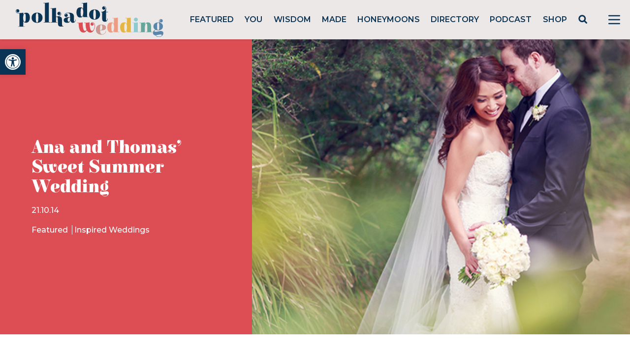

--- FILE ---
content_type: text/html; charset=utf-8
request_url: https://www.google.com/recaptcha/api2/anchor?ar=1&k=6LcQauMZAAAAADOdjzSRcxNyKJga20cWTdsZKu66&co=aHR0cHM6Ly9wb2xrYWRvdHdlZGRpbmcuY29tOjQ0Mw..&hl=en&v=7gg7H51Q-naNfhmCP3_R47ho&theme=light&size=normal&anchor-ms=20000&execute-ms=30000&cb=anomhpvdr2y0
body_size: 49070
content:
<!DOCTYPE HTML><html dir="ltr" lang="en"><head><meta http-equiv="Content-Type" content="text/html; charset=UTF-8">
<meta http-equiv="X-UA-Compatible" content="IE=edge">
<title>reCAPTCHA</title>
<style type="text/css">
/* cyrillic-ext */
@font-face {
  font-family: 'Roboto';
  font-style: normal;
  font-weight: 400;
  font-stretch: 100%;
  src: url(//fonts.gstatic.com/s/roboto/v48/KFO7CnqEu92Fr1ME7kSn66aGLdTylUAMa3GUBHMdazTgWw.woff2) format('woff2');
  unicode-range: U+0460-052F, U+1C80-1C8A, U+20B4, U+2DE0-2DFF, U+A640-A69F, U+FE2E-FE2F;
}
/* cyrillic */
@font-face {
  font-family: 'Roboto';
  font-style: normal;
  font-weight: 400;
  font-stretch: 100%;
  src: url(//fonts.gstatic.com/s/roboto/v48/KFO7CnqEu92Fr1ME7kSn66aGLdTylUAMa3iUBHMdazTgWw.woff2) format('woff2');
  unicode-range: U+0301, U+0400-045F, U+0490-0491, U+04B0-04B1, U+2116;
}
/* greek-ext */
@font-face {
  font-family: 'Roboto';
  font-style: normal;
  font-weight: 400;
  font-stretch: 100%;
  src: url(//fonts.gstatic.com/s/roboto/v48/KFO7CnqEu92Fr1ME7kSn66aGLdTylUAMa3CUBHMdazTgWw.woff2) format('woff2');
  unicode-range: U+1F00-1FFF;
}
/* greek */
@font-face {
  font-family: 'Roboto';
  font-style: normal;
  font-weight: 400;
  font-stretch: 100%;
  src: url(//fonts.gstatic.com/s/roboto/v48/KFO7CnqEu92Fr1ME7kSn66aGLdTylUAMa3-UBHMdazTgWw.woff2) format('woff2');
  unicode-range: U+0370-0377, U+037A-037F, U+0384-038A, U+038C, U+038E-03A1, U+03A3-03FF;
}
/* math */
@font-face {
  font-family: 'Roboto';
  font-style: normal;
  font-weight: 400;
  font-stretch: 100%;
  src: url(//fonts.gstatic.com/s/roboto/v48/KFO7CnqEu92Fr1ME7kSn66aGLdTylUAMawCUBHMdazTgWw.woff2) format('woff2');
  unicode-range: U+0302-0303, U+0305, U+0307-0308, U+0310, U+0312, U+0315, U+031A, U+0326-0327, U+032C, U+032F-0330, U+0332-0333, U+0338, U+033A, U+0346, U+034D, U+0391-03A1, U+03A3-03A9, U+03B1-03C9, U+03D1, U+03D5-03D6, U+03F0-03F1, U+03F4-03F5, U+2016-2017, U+2034-2038, U+203C, U+2040, U+2043, U+2047, U+2050, U+2057, U+205F, U+2070-2071, U+2074-208E, U+2090-209C, U+20D0-20DC, U+20E1, U+20E5-20EF, U+2100-2112, U+2114-2115, U+2117-2121, U+2123-214F, U+2190, U+2192, U+2194-21AE, U+21B0-21E5, U+21F1-21F2, U+21F4-2211, U+2213-2214, U+2216-22FF, U+2308-230B, U+2310, U+2319, U+231C-2321, U+2336-237A, U+237C, U+2395, U+239B-23B7, U+23D0, U+23DC-23E1, U+2474-2475, U+25AF, U+25B3, U+25B7, U+25BD, U+25C1, U+25CA, U+25CC, U+25FB, U+266D-266F, U+27C0-27FF, U+2900-2AFF, U+2B0E-2B11, U+2B30-2B4C, U+2BFE, U+3030, U+FF5B, U+FF5D, U+1D400-1D7FF, U+1EE00-1EEFF;
}
/* symbols */
@font-face {
  font-family: 'Roboto';
  font-style: normal;
  font-weight: 400;
  font-stretch: 100%;
  src: url(//fonts.gstatic.com/s/roboto/v48/KFO7CnqEu92Fr1ME7kSn66aGLdTylUAMaxKUBHMdazTgWw.woff2) format('woff2');
  unicode-range: U+0001-000C, U+000E-001F, U+007F-009F, U+20DD-20E0, U+20E2-20E4, U+2150-218F, U+2190, U+2192, U+2194-2199, U+21AF, U+21E6-21F0, U+21F3, U+2218-2219, U+2299, U+22C4-22C6, U+2300-243F, U+2440-244A, U+2460-24FF, U+25A0-27BF, U+2800-28FF, U+2921-2922, U+2981, U+29BF, U+29EB, U+2B00-2BFF, U+4DC0-4DFF, U+FFF9-FFFB, U+10140-1018E, U+10190-1019C, U+101A0, U+101D0-101FD, U+102E0-102FB, U+10E60-10E7E, U+1D2C0-1D2D3, U+1D2E0-1D37F, U+1F000-1F0FF, U+1F100-1F1AD, U+1F1E6-1F1FF, U+1F30D-1F30F, U+1F315, U+1F31C, U+1F31E, U+1F320-1F32C, U+1F336, U+1F378, U+1F37D, U+1F382, U+1F393-1F39F, U+1F3A7-1F3A8, U+1F3AC-1F3AF, U+1F3C2, U+1F3C4-1F3C6, U+1F3CA-1F3CE, U+1F3D4-1F3E0, U+1F3ED, U+1F3F1-1F3F3, U+1F3F5-1F3F7, U+1F408, U+1F415, U+1F41F, U+1F426, U+1F43F, U+1F441-1F442, U+1F444, U+1F446-1F449, U+1F44C-1F44E, U+1F453, U+1F46A, U+1F47D, U+1F4A3, U+1F4B0, U+1F4B3, U+1F4B9, U+1F4BB, U+1F4BF, U+1F4C8-1F4CB, U+1F4D6, U+1F4DA, U+1F4DF, U+1F4E3-1F4E6, U+1F4EA-1F4ED, U+1F4F7, U+1F4F9-1F4FB, U+1F4FD-1F4FE, U+1F503, U+1F507-1F50B, U+1F50D, U+1F512-1F513, U+1F53E-1F54A, U+1F54F-1F5FA, U+1F610, U+1F650-1F67F, U+1F687, U+1F68D, U+1F691, U+1F694, U+1F698, U+1F6AD, U+1F6B2, U+1F6B9-1F6BA, U+1F6BC, U+1F6C6-1F6CF, U+1F6D3-1F6D7, U+1F6E0-1F6EA, U+1F6F0-1F6F3, U+1F6F7-1F6FC, U+1F700-1F7FF, U+1F800-1F80B, U+1F810-1F847, U+1F850-1F859, U+1F860-1F887, U+1F890-1F8AD, U+1F8B0-1F8BB, U+1F8C0-1F8C1, U+1F900-1F90B, U+1F93B, U+1F946, U+1F984, U+1F996, U+1F9E9, U+1FA00-1FA6F, U+1FA70-1FA7C, U+1FA80-1FA89, U+1FA8F-1FAC6, U+1FACE-1FADC, U+1FADF-1FAE9, U+1FAF0-1FAF8, U+1FB00-1FBFF;
}
/* vietnamese */
@font-face {
  font-family: 'Roboto';
  font-style: normal;
  font-weight: 400;
  font-stretch: 100%;
  src: url(//fonts.gstatic.com/s/roboto/v48/KFO7CnqEu92Fr1ME7kSn66aGLdTylUAMa3OUBHMdazTgWw.woff2) format('woff2');
  unicode-range: U+0102-0103, U+0110-0111, U+0128-0129, U+0168-0169, U+01A0-01A1, U+01AF-01B0, U+0300-0301, U+0303-0304, U+0308-0309, U+0323, U+0329, U+1EA0-1EF9, U+20AB;
}
/* latin-ext */
@font-face {
  font-family: 'Roboto';
  font-style: normal;
  font-weight: 400;
  font-stretch: 100%;
  src: url(//fonts.gstatic.com/s/roboto/v48/KFO7CnqEu92Fr1ME7kSn66aGLdTylUAMa3KUBHMdazTgWw.woff2) format('woff2');
  unicode-range: U+0100-02BA, U+02BD-02C5, U+02C7-02CC, U+02CE-02D7, U+02DD-02FF, U+0304, U+0308, U+0329, U+1D00-1DBF, U+1E00-1E9F, U+1EF2-1EFF, U+2020, U+20A0-20AB, U+20AD-20C0, U+2113, U+2C60-2C7F, U+A720-A7FF;
}
/* latin */
@font-face {
  font-family: 'Roboto';
  font-style: normal;
  font-weight: 400;
  font-stretch: 100%;
  src: url(//fonts.gstatic.com/s/roboto/v48/KFO7CnqEu92Fr1ME7kSn66aGLdTylUAMa3yUBHMdazQ.woff2) format('woff2');
  unicode-range: U+0000-00FF, U+0131, U+0152-0153, U+02BB-02BC, U+02C6, U+02DA, U+02DC, U+0304, U+0308, U+0329, U+2000-206F, U+20AC, U+2122, U+2191, U+2193, U+2212, U+2215, U+FEFF, U+FFFD;
}
/* cyrillic-ext */
@font-face {
  font-family: 'Roboto';
  font-style: normal;
  font-weight: 500;
  font-stretch: 100%;
  src: url(//fonts.gstatic.com/s/roboto/v48/KFO7CnqEu92Fr1ME7kSn66aGLdTylUAMa3GUBHMdazTgWw.woff2) format('woff2');
  unicode-range: U+0460-052F, U+1C80-1C8A, U+20B4, U+2DE0-2DFF, U+A640-A69F, U+FE2E-FE2F;
}
/* cyrillic */
@font-face {
  font-family: 'Roboto';
  font-style: normal;
  font-weight: 500;
  font-stretch: 100%;
  src: url(//fonts.gstatic.com/s/roboto/v48/KFO7CnqEu92Fr1ME7kSn66aGLdTylUAMa3iUBHMdazTgWw.woff2) format('woff2');
  unicode-range: U+0301, U+0400-045F, U+0490-0491, U+04B0-04B1, U+2116;
}
/* greek-ext */
@font-face {
  font-family: 'Roboto';
  font-style: normal;
  font-weight: 500;
  font-stretch: 100%;
  src: url(//fonts.gstatic.com/s/roboto/v48/KFO7CnqEu92Fr1ME7kSn66aGLdTylUAMa3CUBHMdazTgWw.woff2) format('woff2');
  unicode-range: U+1F00-1FFF;
}
/* greek */
@font-face {
  font-family: 'Roboto';
  font-style: normal;
  font-weight: 500;
  font-stretch: 100%;
  src: url(//fonts.gstatic.com/s/roboto/v48/KFO7CnqEu92Fr1ME7kSn66aGLdTylUAMa3-UBHMdazTgWw.woff2) format('woff2');
  unicode-range: U+0370-0377, U+037A-037F, U+0384-038A, U+038C, U+038E-03A1, U+03A3-03FF;
}
/* math */
@font-face {
  font-family: 'Roboto';
  font-style: normal;
  font-weight: 500;
  font-stretch: 100%;
  src: url(//fonts.gstatic.com/s/roboto/v48/KFO7CnqEu92Fr1ME7kSn66aGLdTylUAMawCUBHMdazTgWw.woff2) format('woff2');
  unicode-range: U+0302-0303, U+0305, U+0307-0308, U+0310, U+0312, U+0315, U+031A, U+0326-0327, U+032C, U+032F-0330, U+0332-0333, U+0338, U+033A, U+0346, U+034D, U+0391-03A1, U+03A3-03A9, U+03B1-03C9, U+03D1, U+03D5-03D6, U+03F0-03F1, U+03F4-03F5, U+2016-2017, U+2034-2038, U+203C, U+2040, U+2043, U+2047, U+2050, U+2057, U+205F, U+2070-2071, U+2074-208E, U+2090-209C, U+20D0-20DC, U+20E1, U+20E5-20EF, U+2100-2112, U+2114-2115, U+2117-2121, U+2123-214F, U+2190, U+2192, U+2194-21AE, U+21B0-21E5, U+21F1-21F2, U+21F4-2211, U+2213-2214, U+2216-22FF, U+2308-230B, U+2310, U+2319, U+231C-2321, U+2336-237A, U+237C, U+2395, U+239B-23B7, U+23D0, U+23DC-23E1, U+2474-2475, U+25AF, U+25B3, U+25B7, U+25BD, U+25C1, U+25CA, U+25CC, U+25FB, U+266D-266F, U+27C0-27FF, U+2900-2AFF, U+2B0E-2B11, U+2B30-2B4C, U+2BFE, U+3030, U+FF5B, U+FF5D, U+1D400-1D7FF, U+1EE00-1EEFF;
}
/* symbols */
@font-face {
  font-family: 'Roboto';
  font-style: normal;
  font-weight: 500;
  font-stretch: 100%;
  src: url(//fonts.gstatic.com/s/roboto/v48/KFO7CnqEu92Fr1ME7kSn66aGLdTylUAMaxKUBHMdazTgWw.woff2) format('woff2');
  unicode-range: U+0001-000C, U+000E-001F, U+007F-009F, U+20DD-20E0, U+20E2-20E4, U+2150-218F, U+2190, U+2192, U+2194-2199, U+21AF, U+21E6-21F0, U+21F3, U+2218-2219, U+2299, U+22C4-22C6, U+2300-243F, U+2440-244A, U+2460-24FF, U+25A0-27BF, U+2800-28FF, U+2921-2922, U+2981, U+29BF, U+29EB, U+2B00-2BFF, U+4DC0-4DFF, U+FFF9-FFFB, U+10140-1018E, U+10190-1019C, U+101A0, U+101D0-101FD, U+102E0-102FB, U+10E60-10E7E, U+1D2C0-1D2D3, U+1D2E0-1D37F, U+1F000-1F0FF, U+1F100-1F1AD, U+1F1E6-1F1FF, U+1F30D-1F30F, U+1F315, U+1F31C, U+1F31E, U+1F320-1F32C, U+1F336, U+1F378, U+1F37D, U+1F382, U+1F393-1F39F, U+1F3A7-1F3A8, U+1F3AC-1F3AF, U+1F3C2, U+1F3C4-1F3C6, U+1F3CA-1F3CE, U+1F3D4-1F3E0, U+1F3ED, U+1F3F1-1F3F3, U+1F3F5-1F3F7, U+1F408, U+1F415, U+1F41F, U+1F426, U+1F43F, U+1F441-1F442, U+1F444, U+1F446-1F449, U+1F44C-1F44E, U+1F453, U+1F46A, U+1F47D, U+1F4A3, U+1F4B0, U+1F4B3, U+1F4B9, U+1F4BB, U+1F4BF, U+1F4C8-1F4CB, U+1F4D6, U+1F4DA, U+1F4DF, U+1F4E3-1F4E6, U+1F4EA-1F4ED, U+1F4F7, U+1F4F9-1F4FB, U+1F4FD-1F4FE, U+1F503, U+1F507-1F50B, U+1F50D, U+1F512-1F513, U+1F53E-1F54A, U+1F54F-1F5FA, U+1F610, U+1F650-1F67F, U+1F687, U+1F68D, U+1F691, U+1F694, U+1F698, U+1F6AD, U+1F6B2, U+1F6B9-1F6BA, U+1F6BC, U+1F6C6-1F6CF, U+1F6D3-1F6D7, U+1F6E0-1F6EA, U+1F6F0-1F6F3, U+1F6F7-1F6FC, U+1F700-1F7FF, U+1F800-1F80B, U+1F810-1F847, U+1F850-1F859, U+1F860-1F887, U+1F890-1F8AD, U+1F8B0-1F8BB, U+1F8C0-1F8C1, U+1F900-1F90B, U+1F93B, U+1F946, U+1F984, U+1F996, U+1F9E9, U+1FA00-1FA6F, U+1FA70-1FA7C, U+1FA80-1FA89, U+1FA8F-1FAC6, U+1FACE-1FADC, U+1FADF-1FAE9, U+1FAF0-1FAF8, U+1FB00-1FBFF;
}
/* vietnamese */
@font-face {
  font-family: 'Roboto';
  font-style: normal;
  font-weight: 500;
  font-stretch: 100%;
  src: url(//fonts.gstatic.com/s/roboto/v48/KFO7CnqEu92Fr1ME7kSn66aGLdTylUAMa3OUBHMdazTgWw.woff2) format('woff2');
  unicode-range: U+0102-0103, U+0110-0111, U+0128-0129, U+0168-0169, U+01A0-01A1, U+01AF-01B0, U+0300-0301, U+0303-0304, U+0308-0309, U+0323, U+0329, U+1EA0-1EF9, U+20AB;
}
/* latin-ext */
@font-face {
  font-family: 'Roboto';
  font-style: normal;
  font-weight: 500;
  font-stretch: 100%;
  src: url(//fonts.gstatic.com/s/roboto/v48/KFO7CnqEu92Fr1ME7kSn66aGLdTylUAMa3KUBHMdazTgWw.woff2) format('woff2');
  unicode-range: U+0100-02BA, U+02BD-02C5, U+02C7-02CC, U+02CE-02D7, U+02DD-02FF, U+0304, U+0308, U+0329, U+1D00-1DBF, U+1E00-1E9F, U+1EF2-1EFF, U+2020, U+20A0-20AB, U+20AD-20C0, U+2113, U+2C60-2C7F, U+A720-A7FF;
}
/* latin */
@font-face {
  font-family: 'Roboto';
  font-style: normal;
  font-weight: 500;
  font-stretch: 100%;
  src: url(//fonts.gstatic.com/s/roboto/v48/KFO7CnqEu92Fr1ME7kSn66aGLdTylUAMa3yUBHMdazQ.woff2) format('woff2');
  unicode-range: U+0000-00FF, U+0131, U+0152-0153, U+02BB-02BC, U+02C6, U+02DA, U+02DC, U+0304, U+0308, U+0329, U+2000-206F, U+20AC, U+2122, U+2191, U+2193, U+2212, U+2215, U+FEFF, U+FFFD;
}
/* cyrillic-ext */
@font-face {
  font-family: 'Roboto';
  font-style: normal;
  font-weight: 900;
  font-stretch: 100%;
  src: url(//fonts.gstatic.com/s/roboto/v48/KFO7CnqEu92Fr1ME7kSn66aGLdTylUAMa3GUBHMdazTgWw.woff2) format('woff2');
  unicode-range: U+0460-052F, U+1C80-1C8A, U+20B4, U+2DE0-2DFF, U+A640-A69F, U+FE2E-FE2F;
}
/* cyrillic */
@font-face {
  font-family: 'Roboto';
  font-style: normal;
  font-weight: 900;
  font-stretch: 100%;
  src: url(//fonts.gstatic.com/s/roboto/v48/KFO7CnqEu92Fr1ME7kSn66aGLdTylUAMa3iUBHMdazTgWw.woff2) format('woff2');
  unicode-range: U+0301, U+0400-045F, U+0490-0491, U+04B0-04B1, U+2116;
}
/* greek-ext */
@font-face {
  font-family: 'Roboto';
  font-style: normal;
  font-weight: 900;
  font-stretch: 100%;
  src: url(//fonts.gstatic.com/s/roboto/v48/KFO7CnqEu92Fr1ME7kSn66aGLdTylUAMa3CUBHMdazTgWw.woff2) format('woff2');
  unicode-range: U+1F00-1FFF;
}
/* greek */
@font-face {
  font-family: 'Roboto';
  font-style: normal;
  font-weight: 900;
  font-stretch: 100%;
  src: url(//fonts.gstatic.com/s/roboto/v48/KFO7CnqEu92Fr1ME7kSn66aGLdTylUAMa3-UBHMdazTgWw.woff2) format('woff2');
  unicode-range: U+0370-0377, U+037A-037F, U+0384-038A, U+038C, U+038E-03A1, U+03A3-03FF;
}
/* math */
@font-face {
  font-family: 'Roboto';
  font-style: normal;
  font-weight: 900;
  font-stretch: 100%;
  src: url(//fonts.gstatic.com/s/roboto/v48/KFO7CnqEu92Fr1ME7kSn66aGLdTylUAMawCUBHMdazTgWw.woff2) format('woff2');
  unicode-range: U+0302-0303, U+0305, U+0307-0308, U+0310, U+0312, U+0315, U+031A, U+0326-0327, U+032C, U+032F-0330, U+0332-0333, U+0338, U+033A, U+0346, U+034D, U+0391-03A1, U+03A3-03A9, U+03B1-03C9, U+03D1, U+03D5-03D6, U+03F0-03F1, U+03F4-03F5, U+2016-2017, U+2034-2038, U+203C, U+2040, U+2043, U+2047, U+2050, U+2057, U+205F, U+2070-2071, U+2074-208E, U+2090-209C, U+20D0-20DC, U+20E1, U+20E5-20EF, U+2100-2112, U+2114-2115, U+2117-2121, U+2123-214F, U+2190, U+2192, U+2194-21AE, U+21B0-21E5, U+21F1-21F2, U+21F4-2211, U+2213-2214, U+2216-22FF, U+2308-230B, U+2310, U+2319, U+231C-2321, U+2336-237A, U+237C, U+2395, U+239B-23B7, U+23D0, U+23DC-23E1, U+2474-2475, U+25AF, U+25B3, U+25B7, U+25BD, U+25C1, U+25CA, U+25CC, U+25FB, U+266D-266F, U+27C0-27FF, U+2900-2AFF, U+2B0E-2B11, U+2B30-2B4C, U+2BFE, U+3030, U+FF5B, U+FF5D, U+1D400-1D7FF, U+1EE00-1EEFF;
}
/* symbols */
@font-face {
  font-family: 'Roboto';
  font-style: normal;
  font-weight: 900;
  font-stretch: 100%;
  src: url(//fonts.gstatic.com/s/roboto/v48/KFO7CnqEu92Fr1ME7kSn66aGLdTylUAMaxKUBHMdazTgWw.woff2) format('woff2');
  unicode-range: U+0001-000C, U+000E-001F, U+007F-009F, U+20DD-20E0, U+20E2-20E4, U+2150-218F, U+2190, U+2192, U+2194-2199, U+21AF, U+21E6-21F0, U+21F3, U+2218-2219, U+2299, U+22C4-22C6, U+2300-243F, U+2440-244A, U+2460-24FF, U+25A0-27BF, U+2800-28FF, U+2921-2922, U+2981, U+29BF, U+29EB, U+2B00-2BFF, U+4DC0-4DFF, U+FFF9-FFFB, U+10140-1018E, U+10190-1019C, U+101A0, U+101D0-101FD, U+102E0-102FB, U+10E60-10E7E, U+1D2C0-1D2D3, U+1D2E0-1D37F, U+1F000-1F0FF, U+1F100-1F1AD, U+1F1E6-1F1FF, U+1F30D-1F30F, U+1F315, U+1F31C, U+1F31E, U+1F320-1F32C, U+1F336, U+1F378, U+1F37D, U+1F382, U+1F393-1F39F, U+1F3A7-1F3A8, U+1F3AC-1F3AF, U+1F3C2, U+1F3C4-1F3C6, U+1F3CA-1F3CE, U+1F3D4-1F3E0, U+1F3ED, U+1F3F1-1F3F3, U+1F3F5-1F3F7, U+1F408, U+1F415, U+1F41F, U+1F426, U+1F43F, U+1F441-1F442, U+1F444, U+1F446-1F449, U+1F44C-1F44E, U+1F453, U+1F46A, U+1F47D, U+1F4A3, U+1F4B0, U+1F4B3, U+1F4B9, U+1F4BB, U+1F4BF, U+1F4C8-1F4CB, U+1F4D6, U+1F4DA, U+1F4DF, U+1F4E3-1F4E6, U+1F4EA-1F4ED, U+1F4F7, U+1F4F9-1F4FB, U+1F4FD-1F4FE, U+1F503, U+1F507-1F50B, U+1F50D, U+1F512-1F513, U+1F53E-1F54A, U+1F54F-1F5FA, U+1F610, U+1F650-1F67F, U+1F687, U+1F68D, U+1F691, U+1F694, U+1F698, U+1F6AD, U+1F6B2, U+1F6B9-1F6BA, U+1F6BC, U+1F6C6-1F6CF, U+1F6D3-1F6D7, U+1F6E0-1F6EA, U+1F6F0-1F6F3, U+1F6F7-1F6FC, U+1F700-1F7FF, U+1F800-1F80B, U+1F810-1F847, U+1F850-1F859, U+1F860-1F887, U+1F890-1F8AD, U+1F8B0-1F8BB, U+1F8C0-1F8C1, U+1F900-1F90B, U+1F93B, U+1F946, U+1F984, U+1F996, U+1F9E9, U+1FA00-1FA6F, U+1FA70-1FA7C, U+1FA80-1FA89, U+1FA8F-1FAC6, U+1FACE-1FADC, U+1FADF-1FAE9, U+1FAF0-1FAF8, U+1FB00-1FBFF;
}
/* vietnamese */
@font-face {
  font-family: 'Roboto';
  font-style: normal;
  font-weight: 900;
  font-stretch: 100%;
  src: url(//fonts.gstatic.com/s/roboto/v48/KFO7CnqEu92Fr1ME7kSn66aGLdTylUAMa3OUBHMdazTgWw.woff2) format('woff2');
  unicode-range: U+0102-0103, U+0110-0111, U+0128-0129, U+0168-0169, U+01A0-01A1, U+01AF-01B0, U+0300-0301, U+0303-0304, U+0308-0309, U+0323, U+0329, U+1EA0-1EF9, U+20AB;
}
/* latin-ext */
@font-face {
  font-family: 'Roboto';
  font-style: normal;
  font-weight: 900;
  font-stretch: 100%;
  src: url(//fonts.gstatic.com/s/roboto/v48/KFO7CnqEu92Fr1ME7kSn66aGLdTylUAMa3KUBHMdazTgWw.woff2) format('woff2');
  unicode-range: U+0100-02BA, U+02BD-02C5, U+02C7-02CC, U+02CE-02D7, U+02DD-02FF, U+0304, U+0308, U+0329, U+1D00-1DBF, U+1E00-1E9F, U+1EF2-1EFF, U+2020, U+20A0-20AB, U+20AD-20C0, U+2113, U+2C60-2C7F, U+A720-A7FF;
}
/* latin */
@font-face {
  font-family: 'Roboto';
  font-style: normal;
  font-weight: 900;
  font-stretch: 100%;
  src: url(//fonts.gstatic.com/s/roboto/v48/KFO7CnqEu92Fr1ME7kSn66aGLdTylUAMa3yUBHMdazQ.woff2) format('woff2');
  unicode-range: U+0000-00FF, U+0131, U+0152-0153, U+02BB-02BC, U+02C6, U+02DA, U+02DC, U+0304, U+0308, U+0329, U+2000-206F, U+20AC, U+2122, U+2191, U+2193, U+2212, U+2215, U+FEFF, U+FFFD;
}

</style>
<link rel="stylesheet" type="text/css" href="https://www.gstatic.com/recaptcha/releases/7gg7H51Q-naNfhmCP3_R47ho/styles__ltr.css">
<script nonce="XRni5FVb8VPLMCDwU3Hwug" type="text/javascript">window['__recaptcha_api'] = 'https://www.google.com/recaptcha/api2/';</script>
<script type="text/javascript" src="https://www.gstatic.com/recaptcha/releases/7gg7H51Q-naNfhmCP3_R47ho/recaptcha__en.js" nonce="XRni5FVb8VPLMCDwU3Hwug">
      
    </script></head>
<body><div id="rc-anchor-alert" class="rc-anchor-alert"></div>
<input type="hidden" id="recaptcha-token" value="[base64]">
<script type="text/javascript" nonce="XRni5FVb8VPLMCDwU3Hwug">
      recaptcha.anchor.Main.init("[\x22ainput\x22,[\x22bgdata\x22,\x22\x22,\[base64]/[base64]/[base64]/[base64]/[base64]/[base64]/[base64]/[base64]/[base64]/[base64]\\u003d\x22,\[base64]\\u003d\x22,\x22w5bCtkLCp8OjJsOCHsOoVC7CqsKFZMKJM09GwrNOw4DDjk3DncO9w65QwrItX216w6vDnsOow6/Do8ONwoHDnsK7w7wlwoh3FcKQQMOHw5nCrMK3w4fDlMKUwocCw4TDnSdjXXElY8Oow6c5w63CmGzDtiLDpcOCwp7DmBTCusOJwqVsw5rDkFTDkCMbw4B5AMKrScKhYUfDksKawqccLcKxTxkWVsKFwpphw6/CiVTDj8Oiw60qGVA9w4k1W3JGw51/[base64]/e8K8wp3CpMOVJxIOTsOLw7jDvkwSQsKhw6vCp0PDuMOUw5BhdEpVwqPDnXrCiMOTw7QFwrDDpcKywpzDjlhSQFLCgsKfFMKuwobCosKfwrUow57CkcKKL3rDkcKXZhDCv8KDaiHCjznCncOWWybCrzfDiMKOw511AsODXsKNJ8K4HRTDhcOUV8OuF8O7WcK3wr/Dm8K9Vi5xw5vCn8OMM1bCpsOMC8K6LcOFwqZ6wotuccKSw4PDl8O+fsO7JxfCgEnCtcOtwqsGwolMw4l7w6XCtkDDv2HCqSfCpgzDqMONW8OtwrfCtMOmwpvDsMOBw77DmGY6JcOXQ2/Dvj4dw4bCvFpXw6VsHXzCpxvCuU7CucONd8O4FcOKVcOqdRRkOm07woVtDsKTw5bCnmIgw584w5LDlMKhTsKFw5Zqw5vDgx3ClxYDByPDn1XCpQ0/w6lqw5J8VGvCpMOWw4jCgMKyw7MRw7jDmcOqw7pIwroCU8OwF8O8CcKtT8OKw73CqMOzw7/Dl8KdAFAjIAxuwqLDosKMIUrChXNlF8O0GcODw6LCo8KrNsOLVMKEwpjDocOSwonDu8OVKx5Bw7hGwok3KMOYPMOIfMOGw7x8KsK9MUnCvF3DvMKIwq8Eal7CujDDicKYfsOKX8OqDsOow4J3HsKjZAokSxPDqnrDksK/w7lgHn/DkCZnZh56XRwfJcOuwp7CocOpXsOYYVQ9N33CtcOjTMObHMKMwrMHR8O8wpJJBcKuwpY2LQs/DGgKU2IkRsOOGUnCv3nCrxUew5h1woHChMOOFlI9w7lUe8K/[base64]/DusO4PQzDqk/ClCLDigbDu8OPw6MXwp/Dgn5XNB1ww77DmHzCl09wZl0oC8O6ZMKeWULDq8O5EEI5WDnDtG/[base64]/QkbDsSFaUcKnw6nCs8K/OMKJwp7DsWTDssOFwrtPwonCtjrDrsKpw6lDwrgPwpDCmMKDHcKtwpdfwrnDjg3DnjplwpfDlhPCnHTDhcKAPcKpXMKsGjtGwqpwwpt4wozDoVRhXQgkwpRKKsK2KHMKwrjCvW8BEmvDrMOvbMOuwpZCw7fCjMOadsOcwpDDvMKUewnDqMKPYcK1wqPDsHF/wog1w5TDncKOaEwSwrTDoiQuwoXDhlbCoWEnTynCr8KNw7LDrTBTw5PChsOJK0lew5rDqzAIwoPCvkgkw7zCmcKOcMKpw4pJwogEX8OpNirDs8K/[base64]/Ci8KqfyYENgQ2w6Fhwo8uwqrCoDnCjMK+woELIsK2wrTCqWTCui7DmcK8axfDszJFCx7DjcK0ewUZaT3Dh8OVeAdFesKgw5pJC8Kdw63CsxfDlW4gw7t4NWpgw5IbaH3DrWHCjCzDucO7w4/CnSovLnjCt1YZw6PCs8K8X0x6GnbDqjUVWsKPwpDCmWLChBnCqcOfw7TDty3CunjCg8O0wqbDhsKrD8OXwqBzI0lYWkjCiFrDp3FFwonDtMKRBQI2MMKGwovConDCggVEwonDj0pWW8KbLHfCjRTCkcKHN8KJDh/DuMOLUcKwFMKhw5/[base64]/DlgfDlShzwpfDmxPDljwow6PDsGzDhsOMNMKuesKowpLCsTvCqsKAe8OxaihnwozDnVbCrMKvwrLDl8KjYsKXwoLDumdmCsKcw5vDlMKLVsOxw5DCqcOfOcKowo5jw5pbajA/[base64]/w6XDqm0EADZ6w4XDjcONCXLDo8KDw5tDe8OowqQHwqLCk1XCqcK5aV1WOSN4cMKXWCcKw5/Ci3/Ds0vCgnTDtcKCw67Drk18Xz40wrnDom9zwrlxw5oFOcO5Q1vDmMKaWsO3wrZUdcOfw6zCgMKmeGHClMKHw4Jow7zCp8OjEAczDcKTwovDqsOjw645LAg5FS5NwojCuMK0wpbDmcKTS8O6dcOEwpTDtMKhVWlZwqlZw6c/[base64]/CjcOwUTnDs27DiUo4wokUwrTCvjsUw67CtTfCixdBw7zDjzo/H8OLw7fCsybCgSQGw6J8w53CnsKuwoUaV0svJ8KzL8O6M8OKwrEFw4HCjMKPw7ciIDk+KsKXFSgJDn8qwrzDqBzCtB9hNh8kw6rCqiRFw5/CqXdMw4rDhCHDkcKvGMK9GH46wr7CqsKXwr3DiMO7w4zCscO2wrzDuMK7wpTDrmLDjWkCw6xKwpXDgmnDvMK1R3U1S1MNw5AOFFpIwqERJsOPFmJ6VQHDh8K1w7nDocO0wodsw6s4wqwmf07DrVXCtMKhcAdlwrx/dMOqVsKYwoAXasKrwoodw41SG0EUw40pw5UkVsOyKzLCrx3DkSUBw6jClMOCwp3CoMO6w7/DuCzDqFTDp8OePcKIw4HCn8ORQMKyw6/Diip7w7AGN8K2w5ANwrlQwoTCscKNFcKrwrxPw4oEWTDDi8O9woPCgRQcw43DgMKZMMKLwpN5w5fCh1fDncKgwoHDv8K1L0HDkX3Dq8Kkw78cwpLDr8O/[base64]/HMKvw417wrZXUcKsBcOtw64IG8KUHcORwrx5wp4jXQ5aeEJ7R8KGwrPCiDfCszhjFnXDhMOcwqfDjMOPw63CgMKmC34/[base64]/NcKZMiw6c1wDwopdIsKOwpHCtMOoETQvw7hiIsKGOsOQwrYtcXrCkWo3ecKIey7Dl8KPPcOlwrVwBsKEw4PDuDw+wrUrw5p9SsKsEwrCiMOmHMKlwpnDncOGwrl+YUXCnl/[base64]/DjcKZX8Opw7zDujDDj1t9SXHCoDQePi8awpPCjjHDpR/Dvl3CpcOiwpbDkMObFMOwZ8OSwoVtTVNnYMK+w7zCmsKwCsOXdVZcCsKNw7Bhw5zDvHtmwqrCqcOrwrgtwrtmw6rCsyjDh2DCo0PCtMK0TMKLVEhdwo7DnXDDgxcqTGTCgSzCs8OxwqHDo8OufFphwqTDqcKwaEHCvsKtw7lJw7NNfsO3AcOVNcKwwpBQWcO8w612w5/DskpTDRJbDMOhw51LFcOUYxooLEQHSMOyXMO1woRBw7UMwowIXMOWMsOTCcOWTlDCrgxpw41hworClcONQRBOK8O8woAocXjDr37CvnjDgz9ZNBPCsz4BbMK/[base64]/CqsO/w4MGw43Dl8OMw63CimTClsOfw4hjMXDDpMKJZzx2NsOZw40Vw5h0NDRgw5cnwp55AzjDo1VGYsKuG8OzW8KcwoECw7Y9wpvDmzpLYm3DvXsLw7d/LylTLMKjwrPDqw81eEjCg03Ch8KBNcO0w6TCg8OZYT43JC5UbCbDmWvCs13CnwYYw5oEw4tzw65kXhpsJsK/ZkRHw6tHNyXCiMKqV2vCr8OLQMOra8OFwrfCmMK8w4xlw6h3wqsoV8OwdMK3w4HDl8OKwrAXJMKkw5Rswr7CgcOjP8OQw6ZKwrkrW2pvBDkPwoDCq8K6DMKCw5kVw5vDmcKBBsOtw6XCkiTCgi7DuQgfwqopJsK0wpzDvMKJw7XDuRLDrT4yHMKyZiJ/[base64]/DriVZNVIOwrHCtcOUHnZ2UxzCqMO+wq0CLQI+UCDCtMO/w5rCtcKLwp7DsVXDtMOtwpjDiHQjwovCgsOvwr3CtcOTSFPDpMOHwotNw6BgwoHDhsK/[base64]/[base64]/[base64]/CqB/CvG9/woYlwonDn2ETwr/CrCnDsHjCiMK/RyPDu2XCnyM+bErCncKgVW4Qw7/DpgrDrD7Dk2hCwoXDuMOZwp/DnhVfw4ExT8OuB8Omw53CoMOKa8KmbcOJwq/[base64]/Cnk3CtHTCi1cEX2U7woBbwr7DoEx8wr/CtMO2wpzDi8OHwrcGwrs7GsOpw4NhAnYUw5MjFMOswqFiw7s4KiETw64pKwzCoMKhEXtnwqvDknHDjMKAw57Ct8K5wr/DtsKhOcKtRsKZwqsHCR1tAgnCvcKuH8O5b8KsN8Kuwo/[base64]/DlFjCsMOLWsORwqpydMKvw6cyZsONCcOzaArDkMOIAR3CjQ3CtsKdZQLDgCdnwpEjw5HCj8OaI1/[base64]/EcOGwrXDvAN4woHCjsODeMKsYsOQwrzClHtUXw3Drl7CohtRw40/w7vCgsKvPMKjbcKTwpFpdDN+w7TDu8O5wqXDusOnw7QUDxtfI8OYKcOowrZcVQ45woV4w6XDgMOmwo4swrjDii1lw5bCgVkTw4XDm8O4ATzDt8OKwoNpw5nDg2/CiEDDn8OGw5cWw4vDkUjCiMOXwossUcOmCHnDmsKIwoJcG8KqZcKVwqp4wrM7IMORw5U0woQPURbCrhpOwqFfXmbCtAlDZR/CgBTDg3g3wrJYw4/CgmMfa8OzYcOiOwXDpcK0wqLCg3MiwqvCkcObX8OTJ8K8IH4iwqvDpsO9OMK4w7UGwp49wqXDuTbCp1V9YV81SsOtw7wWAcOYw7LClcOYw5g6T3VOwrzDplnCoMKTaGBONGXCgTLDrSApalxvw57DlGpYIMKwbcKZHzHChcO5w4/Dpw/DlsOED0vDhcK6wp5nw7NMYjpRXgjDj8OoMcOEUzpYHMOnwr1qwo/DuCrDsUIGwpfCpMOzI8OLHVrDri5Vw49ww6/DmcOUDBnCvGd9V8OEwqLDv8Oze8Ocw5HColnDgRo/[base64]/wrXDhzkLw4TCtGR+ccKGw53CpMKAMcKywqcawoTDvcOaXcKgwpvCohTCv8O5I1ZaCxFzw4bDtj7CpsO0w6cqwpnCi8K8wo7CssKKw48hGixjwpkEwrwuHSIUHMKfIUrDgCd1WMKAwpVMw7IIwp7CvV3DrcKnBALCgsKowpBcwrgsX8Kyw7rCp1JfVsKhw7NdMX/[base64]/Crhs5eHkcKg17S1lOw5zCgSsWAMOWw5QLw4nCuSdcZsKJLMKZW8OAwrTClcOXX1FJdAfDlUkzMMO3FXXDmgU7wo/[base64]/CcKsRcOsw6zCrSAKwoEyZBXDuMKiSMO5EsOPwq54wq/Cg8OlYgBQIsOFcMOneMOTH0ohbcKdw6DCvkzDr8Oywp8gM8KnPAUyacOJworDgcOnTMOmw4IUCMOLwpI+VWfDsGbDhMOUwqlpe8KMw6dvNBxDwoYMEcKaOcO0w7U3QcKAMxMXw47Ci8K+wpZMw5HDucKYDmDCh07CkjQLfsK0wrpwwqfDtQ44TEkiam4Jwqs9DBl/GsO5B3cdL37CjsOuGcKMwpjDosOHw4rDihgfNcKTwoXDgB1fDsKOw5xbSX/[base64]/DmVLCgcOdC8K0w4UFw5/DpAA6cTTCg8K2FmhJQsOrLDsRBTbDmlrDjsKAw4fCtgxNBBUPGxzCjsOrQsKmSjQVwqFTMsOpwq8zL8OCSMKzwoEdKSRiworDpsKfTB/DvMOFw5h6w4rCpMK+wr3DrRvDs8OjwqZqCsKQfELCrcOIw43DoQxfOcKUw6pHw4fCrgI9w6HCuMKaw6jDr8O0w4gUw5/Dh8OhwrtsW0RMJ2MFQivChQBPOEsKbCoKwqVtw4BbVMOww4IBPAPDvMOQQcOnwoIzw7giw4LCi8KMfAdtLG/DmFcrwoPDkgQbw6zDmsORVcOqJAbDlMOpV0PDrUp5cQbDosODw7IWXMOSw5gMw6dqw6xWwp3DucOSSsOywp5ewr45RMOyfcKRw6XDu8O0BVlVwpLCqko6NGd+VcKsQAZpwp/DgHjDgg5pasORQMKZX2bCj0vDm8OKwpHCv8Ogw6A7e3bCvCJVwrxMbRc1J8KJWUBqDkjCkjFsXE9fRVNjQGopEQ/DkzISQsKxw4J8w7LCp8OdJcOQw55Mw4VScXbCkMO8woVsAxbCohZIwpvDo8KnLMOLw45XM8KIw4bDgMOwwqDDlxTCh8Obw41xQEzDssKZUMOHIMKIR1YVGBERMzTCncOCw63CmDzCt8KIw6J0ccObwr1+TcKrfMOOEMOtAFPCvi/DvMKuSUjDrsKJQ1EbdMO/[base64]/[base64]/CkGvDmcKyJ17CmzXDhV/DqSrCjFhJwr86AlHCr3vCg14kAMK3w4TCrcKpNgXDoGp+w4fDmcO/wrZ5M2nDrcKbRcKWf8OjwolnWjLCrsKwcjDDvsKtI3sbT8Ovw7nCvw3CmcKnw5PCnSvCoBcYw4vDusKQTcKQw57Du8Kww6zCsW7DpTcoZcO0LGHCsEDDllAHHcK5LTEEw6xNLzJJC8O7wpbDv8KcU8Kvw7PDn34dwrYMwrnCkC/Dn8OvwqhVwpPDgjzDg0nDlmp/dsO/fF3DlAjCjBTCucO4wrspw7LCt8ObaznDhRN5w5ETeMKgFW/DhT05RW7DtsKXXU5Hw7ljw5s5woscwpFCbMKDJsO7wpk6wqQmAcKvScOXwplFw7rDn3oFwoV3wpPDn8Onw5zDlCI4w6zCr8OGfsKFw4PCu8KKw6McE2oqEsOdEcOnLDFQwpEQJsKxw7LDqhE3Wl3CmcKgwrZGNcK+IAfDq8KVTll1wrVsw53DjkvCqlxOEB/CgsKjKsKMwpgIdTlbGhx/bsKKw79zFsKGL8KhZx1Aw5jDucKuwoQ/R0vCnhDCv8KrGCNdQcKwCzXCrmfDt0VLSnsRw4rCrsK7wrHCuH7DpsOBw5UzcsK/w6XDiV/CisKJMsKPw6dAMMKlwp3DhWbDtkXCnMKdwprCoSHCscKVR8KiwrTCuUEwRcKRwqVMMcOgAQk3SMKcw5F2w6F6w6XDvUMowqDDqmhpYVk1DMKuXRg0PQfDjWJRDAh8CXQgRgrChjTDl1/[base64]/RArCt3TDvcOcw4rChFLCrsK8wqZ7wqVEwpE6wphCX8KCf0PDksKubVN2AsKDw4RgYFMOw4kBwpbDj1IeV8OpwpJ4w6lqOMKSfsK3wpXCgcOneiTDowDCqV7DgMOFCMKRwpgTPA/CgDrCksO3wrbCqMKnw6bCkWzCgMOAwp7CicOjwqnCr8OAMcKIZGgPbiXCjcO3w7PDsBBkXBBANsOtPzwZw6jDnSDDsMOEwoPCrcOFw6/[base64]/[base64]/CssKNw4Jhw7JgC8OTw6nDjyQDwp/DlWbDnA0AOksbw4EMWsKNKMK/w4chw6EmNcKZw5zCtn/Crm7Cq8Kzw6LCocOiNC7CnDHCjwBCwrQgw6xEOiwLwqbDusOHCE9qZsOnw6wsa2V4wol1GDfCqGtmVMOAwo8kwrpbAsOteMKuWzgdw43CgBYMVg8jXsKkw4cGUMKMw7DCmgM+w6XCosOuw5drw6xYwp/DjsKYw4LCiMObODLDpMOQwqkAwr4dwoZewrVmS8OPc8OKw64Vw4E6EgbCgCXCnMK7SsK6QxYFwpA4eMKHdg3CnW8vfMK9esKbTcOfPMO+w4LDv8KYw4vCisKlf8KOLMKVwpDDtFIsw6vDv3PCssOoflPCtAlYKsOYB8OfwpHDo3Y/SMO0dsOowoZ2F8O1CQVwVhzCt1tUwr7Dv8O9w7NqwqZCIVZaWx3CugrCpcKew4t5BXJRwp3CuBjDiUMdWwtfLsOTwoNxUBkrXcKdw5rChsO4CMK/[base64]/w7J1w4k0w73CjCPDp8Kow7TCusKqw4zCrAAfXcKsC8KDw6V/JMKhwqvCjsKQIMOfYMOAwr/DnFN6w6hww5/ChMKkFsOuS3/[base64]/A2zCusOtXsOfXxkaJcOvTw58P8OcwrQBw4fDqk3DmQHDnQRrFX0kcsKTwrLCtsKlaH/DmsKEB8O1L8O4wprDuR4URQ18w4zDjsOhwqwfw5rDvh/DrhDDvk9BwqXCvW/[base64]/BFg/[base64]/CtcO/wq3Dlx/[base64]/CoATCpA/[base64]/CnFUYKsK3YcKhecOIQcKkLGLCqwgFPxUwcGjDjxNbwozCkcOJWMK5w60IVcOFJsK/KMKdVwlvQTtjDi7DsSIwwr15w4XDk1tpQsKcw6vDpMKLNcK0w5VpK3YVEcOLwoLChyzDlhvCpsOMX2NhwqURwphGM8KcdizClMO+w5vChw3ClwB/w67DtnnClhfChzNnwqzDm8O4w7oOwqwLOsK7LlLCncK4MsOXwoLDkUoWwq3DsMK/NGoFQsKrZ2AfdcKeVkHDm8OOw7nDnE8UFyIAw4DCm8Kaw6FGwojDrXvChClnw6zCgAkQwpQKCB0Ga2PCr8Ouw4jDq8KSw5koAA3CuT9cwrVUFMOPT8KAworCnCgvaSbCt1HDr3ofw4Nuw6vDkB4lQmFBaMKSw5RmwpMlwrRLwqfDpT7CrVbCjsKuw77DnioNUMKCwp/CjB8DbMOFw47Cs8K1w4/[base64]/[base64]/wpA2w71jXSfCvhfCh0cTc8OWcMOdS8O8w7/Dmhw/w6hfPknCqjxQwpQWUV/Cm8Oaw4TDq8ODwprDsxQew7/CkcKXXcO+w6xQw7EUJMK+w5VCDMKhwpjCo3TCoMKWw53CvjM3JMOOwqBfYGzDnsKLUVnDisOPBkBxcSLCkV3CrRRcw7kHbsOZX8OYw4rCpsKCGlfDlMO2woPDoMKSw7Z2wrt5f8KPwrLCtMKOw4XDvmTCicKDYSBSV2/[base64]/DtgjDucOTJsO1BB/DocKyXsKdwol7GB1FUR9yHcO+bH/CvsOPVsOUw6LDnMOGPMO2w59UwqLCrsKHw7c6w7ZvE8O2NyBVw4VHE8Olw6AQwqc/wrzCnMKJwrHCtlPCgsO9E8OFKlF/KFtdG8KSZcK8w6wEwpPDqcKYw6PCi8Kow5rDhmxXaj0ENhMeZzNrw7vCpcKnB8KeTj7CmDjDkcKGwoLCoxDDg8KzwpxXCRvDh1Nswo5BAcOdw6YFw6h8PVTCqcOQDMOuwpBtSB0kw6XCm8OhGgjCmsOaw7/DiFrDp8KmKCYPwpVmw5sHKMOgwqhDRnnCugFaw5ENGMKnc3LDoA7CjDLDkkNAEsOtPcKNLMK2L8OWccKCw70zGixFZQPCvMO+Sh/DksK5w5/DlD3CjcO+w6FUSCHDpGrCp39xwpI4UMOSRsOqwpNPfWsFZsOiwrt8IsKLJCPDr3rDvTUVUmwcSMOnwqFyf8OuwqAWwp82w57CigMqwohzAw7CkMOgcMOMCg/Dvgx4DUnDtzLCt8OiTMKLLjkJUGbDgsOiwpHDgRHChCQTw7jCuAfCvMKgw6jDqcO2F8OGw6DDgsO8VCoWBsKww4bDvUcvw73DvnnCsMOiCGTCtmAWTzwGwoHDqH3CtsKVwqbCjkh3wocKw69XwoxhV3vDjlTDssKew6nDpMOydsKqW0NsSx7Dv8K+Ez/DoFMywqXCr0lMw5gVR1p5RSRSwr/CrMKvIBF6wpzCrWBiw7IkwpjDnsO3QQTDqcKcwqXDl3DDoxN6w7PCssKWV8KbwpfCt8KJw7VAwoINGsKYNsOdDsOHw53DgsK1w7fDvhXClg7DnsKofcK2w57DtcKDbsOiw78+ejHCsS3DqFMNwqnCmBlcwoTDisOId8OhV8KXawLDgXvDjcO6UMOTw5dRw4/CqMKKwpDDqBUxKsODDV/[base64]/NcOlIhJuCMOXNMO/wr7DtVDCrsO+HsKmHRLCnMKxwoPDgcK7LiPClMKgUsKNwqJewoLDr8OCwofCg8OoVDjCrFnCj8K0w5AnwpvCrMKFYigzIlhkwpHCoWJuLizChlYtwrvDoMKlw5M/KcOPw6d+wrRHwoY7TTLCqMKHwotve8Khw50zTsK+w6R6wrPCqB47M8KIwp/[base64]/DhS3DlsKiZsKIH8KySsKMwqrCtyjDuQzCt8KSw78aw51YCsOgwr/Cki3CmhbDom7DolPDqC3Cm0jDtHkpQHPDuDwjRTFGLcKFOS/Dh8O1wrPDpsKSwrJhw7YUw67Dh2HCiD51R8KvGkQpaC/ClMOnTzPDkcOXwq/[base64]/[base64]/Cs8OlRCLDmsOABxTCpxkaMsKGw7YNCGNHPSg+wptTwqcUN2dmwo/Cp8OKSlPDqAMgT8KSYnLDqsK/WsOYwocxPSXDuMKfX3zDpsK4I2dVeMKCOsOYGcKqw7fDvMOKwpFfJcOEHcOgw5wCKWPDhsKYSXDCnhBxwoAew4BFEHrCr2VewpsVTD/CjDjCn8Ohw7AYw7pTBcKjFsKxa8OqdsOxw5/DrsO9w7nCrngVw7N/[base64]/wrR7EyvChk3CmUFrwrVlJxDCo8KIw77CsSgdDg1Twop2w70lwotpZy3DtHjCpkFtwrYnw74Hw5Emw6XCtHTDksK1wrLDksKwahxjw4vDgCDDvcKQwqPCnRPCjXIyeUhPw5XDsz3Du19pccOQW8OxwrY/EsO1wpXCq8KjFsKZNxB1aiUKZMKsV8K7wpd1HUnCu8OZwrMMLnonw58tShXChW3Dk0Iww4XDnsOAPxLClhgDdsODHcO9w7jDugoBw4Flw5/Cpy17AsOcwqnCnsOJwrPDhcK/wq1RBsK3w4E1wozDkDxaQkMpJsKnwrvDisOkwrzCssOOCXEsLRNLVcKbwp14wrVSwqrDuMKIw4PDtGUrw5RRwqvCl8Ohw6HCqsOFBi8UwqAvPzcWwqDDszxFwpNNwo/DhMKWwq11M1NyNMK9w41Fwqs+cR9tecOEw5QfTkceWkvCm07Dj1s2w7LCnBvDvcOvGTtyXMK6w7jDk37CpFkUJzjCksOkwrVOwpVsF8KAw5jDmMKjwqTDicOswpLCgcO7OcOywpTCn3/Cj8KJwqcPbcKrJlhvwqHClMOow5vCryrDu0lpw5PDq1cKw5hEw5LCk8O6LhTCnsOCw69HwpfCg2McXRTCjG7DtsKtw7PCmMKcC8Kow5A2H8KGw4bCgcOzWDvCkFbCr05owojDgSrCm8K6CBFuKWfCqcO8XMKgWifCgGrCjMOywpoHwovDtwrDkERYw4PDg0/CkxjDgMOpUMKxwoLDvnkLOkHDiG85JcOiZcOsc34vR0HDnEoBTH/ClSUOw6p2woHCh8OUasOVwrzCjcOYwojCnn1+McKKTG3CpywWw7TCpsKASVMGVsKHwp8bw4BxETPDrsKJV8Ona3rCoWTDkMK3w51vGU0/THl1w4NCwoh+wofCh8KrwpnCkz3CmxlJUMKIw5p5GzbDpcK1wpFiM3ZNw7osL8K6WgbDryYEw57DqlHCsGk9YlINGBzDsCIFwqjDnMOVCgB4HcK+wqpJR8K2w4rDhE06SjEcVMO9PcKDwr/[base64]/[base64]/Dl0gFK21fDUU1w7kow6PCqXDCicO6wrTCgH8Vwr3ChmMDw6vCngEyLkbCmH7DscKvw5UQw4DCusOBwqjCvcOIw71iHDExC8KcGVcJw4/CkMOmEsOPKMOwNsKvw6HCh3MiZ8OCLcOuwrF6w7fCgBLCrRXCp8KQw7vDnTBGf8K0THdWLF/CkcOLwrxVw47Dj8KXfVHChSZAIMKJw4cDw5QXw7Y5wovDgcODMnfDoMKXw6nCtmvCs8O6X8OGwpwzw6PDmHrCpcK1HMKVXAkdEcKHw5XChk9OHMKzZsOKwqxMScOueBUxKMOrFsOxw4/CmBsSKUksw5TDicO5SXTCscOOw5/[base64]/DqMKeSMOgwo3CgyJpwpfDl2ksIMOuwpvDgMKJNMK3AsO7w7AsQ8Kbw6ZHcMOBwr3DqznDh8OeMFjCpcKSVcO+KMOqw73DvcOWdD3DpMO6wpXCusOcccKcwobDrcOew6R8wrM+STsGw5haYgEseg/DomDDj8KyFcOAdMOIw5s9PMOLLMKIw5oCwqvCmsKow5TDtlHDmcOmDMO3ajFDOgTDs8OxQ8OSw7PCjMOtwq1cw43CpAsiXhHCkCwZGGo0BAoGwrQ/TsKmwr1MUwrCrA3CiMOwwpN2w6FkHsKSaBLDkzVxa8KWRC1Ew7rDs8OJT8K6aXlGw5dJEzXCq8OCYQ7DtyVXwqjCmMOQwrcXw5HDnsOEScKmRAPDv2fCucKQw4bCrGQawrLCjMOMwojDvD0nwrdSw7orXMKdYcKuwp/Co2pFw4gWwqTDlC9vwqTDnMKSfwDDnMOSLMORAEUNLQzCuBNIwoTDpMOKcMOfwozCmMOyK182w6MHw6APTsOZZMKMMCwsHcOzaGIYw4UFIsOOw6LCrUFKa8KAeMOREcK6w7ICwqgYwpTDmsORw7PCvzchYmzCrcKZw6oqwr8IPyDDujHDhMO7KF/DnMK3wpHCmMK4w5DDszYsXmU3w45ewpTDtMKSwpAHOMOqwo3DjC9Rwp3CiXnDqT7Dj8KDw7MowroFZWxewo1oBsKXwqEte33CpRTCpUlcw6RpwrJPCGHDqAbCuMK7wqREdMOywr3ClMOtbmItw5dgcwEMwotJJsKqwqNwwpx9w690asKBIcKIwpA8SzJjUXHCoB5eKU/DkMKnA8O9FcOUDsKQK28Xw54/RSHDnljCjMOlwqzDosOGwrRFEljDr8OiCkrDlwRkIEVaEsKEHcKIWMKIw5rDqxbCicOZw7vDmnoaCwYPw6HDl8K8JsOtasKfw4Aiw4LCrcKLfsKdwp0jworChjoWA2BXw4bDqEg7KMKqw4AQwrHCn8ObZj0BEMO1OzrDvHnDssO1KsKqOh7CrMOawr/DjwHCq8KxbgEJw7tpHiTCuX4TwpJgIcKCwqpuDMO3cwPCl2hkwpsmw7bDq1xwwpxyAsOecnnDoxHCr1piPVF0w6AywpjCqU8nwpxTw6A7UC/CqsKPB8KJw4HDjVYwPVx0EUDCvcOYw5DDp8OHw6ELcsKiX01Uw4nCkS1SwpzDtMK+GTTCpcKrwrICCHHCgDRww5IJwrXCmQkwbcORThlqw7gkJcKdwokowoNcRsO0b8Ksw55yDQ/DrHzCtsKTIsK7FsKUEMOFw5vClsKIwp0+w4bDqkoiw5vDtz/DrkBcw7QBB8KvJT7CqMOswrDDpcO0Q8KhZsKVMFMPwrVVw7sHUMOUw6XDkTbDknlvbcKWBsKHw7XCvsKywp7Du8O7wr/[base64]/CizkmwqfDhcOlDi4Ywo3DtARycA5fw7vCklAzPXHDhi7CgDDCocO6wpjClm/[base64]/RF7DgcK9wpbCrMOawqrCpwTDmwrCmMOCw5HDpsOlwpYbwo1iO8OJwoUhwoJNWcO7wp0TUsK6w6pFLsK8wrBgw6hGw6TCviHDqi3Ck2rDrsOhGcOLwpBsw6rDlsO9CcOGH2AHE8OpXD9oVcOOfMKLbsOQCcOcwrvDh3PDhcKUw7jCvy/Dugt+egXCpAA4w5J0w4UXwoPDngLDjh/[base64]/[base64]/CpsObRXY/KApDOVNAwqDDkHMSfsO1wrgbw5xEOcKME8K3ZMKJw77CrsKqAsOdwqLCkMKQw40Bw48Ow4o3QMKoeWFAwrnDi8O4wpHCn8Oew5jDpHPCpFPDhcOKwqdOwp/[base64]/DtMOOXXzDqsO/JxbCtsOxHj/CvXEzwoXCtWDDoVJWw7tHOcO4G2lZw4bCpsKlw6bCq8KPw7PDrT1VH8Kjw7nCj8KxDRFkw5LDoE9dw6fDpxZ+w5HDosOJOVPDpmzClsK9fVhtw6rDrcO0w6QPw5PCh8OZwrhSwqnCmMKFNnthQzoKEMK/w73DiF8Sw7FSBkTDsMKsfMOfEsKkeiE4w4TDjzN8w6/ClhXDscK1w6grJsK8wrp9e8OlX8K/w4NUw5nDosKqci/CpMK5wqnDr8OWwr7CjsKufDVGw6d5emXCrcKLwrjCu8Oew4PCo8OzwoPCuQ3CmWRHwprCp8K6PwlIL3jDjiQswovCn8KIwrXDjX/CoMKzw4Vvw5fCkcKmw59Pc8OpwobCpBzDoQ3Dj0ZUQQ3CtUMWdQ4Ew6Fvb8OMWjghXAPDlMOnw6N7w7pAw57DpVvClWrCqMOkwrzClcKNw5N0LMOUCcO1O2QkCsKgw4HDqDJUNAnDoMKmQQLCocKVw7FzwoXClinDkEXCklTCvW/Ct8OkE8Kyd8OHPcOwJMKKSHwVw4YXwotzRcOzOMKKBjsSwrnCqsKZw7/[base64]/woPCvB7CqGTDtcONwp/CsCbDnRfCjcODCMK8PcKAwoDCjMO/[base64]/[base64]/CunjCt8KUw4McwoPDnBfCjcOdUcOnK8O2BEodbnwNw5EdTEbDt8KpVntvw7rDkzgcQMO/[base64]/CuMKGwqR6wqV0D1/CqsK+wpskOlAhdMKAwpvDq8KcAMOpKsKzwrgcJcOLw6vDlMKsDkp7w5fDsysJQztGw4nCp8KVHMOnfzfCmnVnw59pYx3DuMOkw69jJjZtFMK1w4kPVMOWNMOZw441w7h5a2TCsEQHw5/CicKvMz0Dw7Qiw7IAEcK9wqDCsXfDi8OoQcOIwrzDuTFQJjjDp8OIwrzDumfDjW1lw48UCjLCsMOrwrtkHMO/[base64]/DkMKMN8Kbw7nClMK8w7gwH8KYDShxw4EsIcK2wrgbwo9ZIMKfw4IfwoUfwq7CkcK/JyHCmGjCkMOIwqnDjy4iMsOMw6rDhA0UMFjDtndXw4gYDcO9w4F2W33DocK5UlYSw7l/LcO9w4/[base64]/ZcK3w5bDkkbClsKrNWrDu0XCiB3DmmPDlcOcw5hbw6zCvhbCmFc9wppcw4RwAcKCeMKEw5ZYwqRswpPCu13DlU0ww7nDnXzClA/DsC0Ew4PCrMKaw4YEcB/DkE3CgMOuw4Zgw4zDhcK/w5PCqmTCjsKXwqDDvMOywq8QCA3DtmrCoiBbTV7CuR8/[base64]/DzF9w5Fow5lOwonDnkbDnsOeOGDDo8OGw4VnwpVfwqN+w6fCmhUYNsK7UcOdwr9GwohjNsO2TzAZKHrClA7DucOewr7Dg193w5TCql/ChMKAFUvCt8KnM8O1w45EG0XCg2ZTQ0jDqMOSP8OTwpk+wqhTNXdxw5HCp8KWJcKAwoZDwoTCq8K+cMOzVzsqwoEiaMKCwqXChxTCtcOPbMOLckPDt2J7C8OKwpkiw4DDmcOcdk97LGRrwrF6wpICNsKvw4wdwo/[base64]/WgHCvmZXwowkwogdYsOcwrzCmR/[base64]/dnDDs8OrL8OXWjTDt0nDu8KUSSNsHhvDjMOZR2/Cm8Obwr/Cgh/CmgbDksKzwrtxNhE2DsKBU2tbw4UEwqdrEMK0w4ZFSFrDhMODw4vDt8KXJMOCwr1jAwnCsVTDgMK7TsOLwqHDlcKawqDDosK/[base64]\\u003d\\u003d\x22],null,[\x22conf\x22,null,\x226LcQauMZAAAAADOdjzSRcxNyKJga20cWTdsZKu66\x22,0,null,null,null,1,[21,125,63,73,95,87,41,43,42,83,102,105,109,121],[-1442069,766],0,null,null,null,null,0,null,0,1,700,1,null,0,\[base64]/tzcYADoGZWF6dTZkEg4Iiv2INxgAOgVNZklJNBoZCAMSFR0U8JfjNw7/vqUGGcSdCRmc4owCGQ\\u003d\\u003d\x22,0,0,null,null,1,null,0,0],\x22https://polkadotwedding.com:443\x22,null,[1,1,1],null,null,null,0,3600,[\x22https://www.google.com/intl/en/policies/privacy/\x22,\x22https://www.google.com/intl/en/policies/terms/\x22],\x224+H5eu2f/u+sKDYud/GujKtW8jKvQn5p/YS57lgrpCk\\u003d\x22,0,0,null,1,1767788120646,0,0,[238,228,1],null,[99,22,176,66,80],\x22RC-V8ZtgtGHq8pvHw\x22,null,null,null,null,null,\x220dAFcWeA6KSSgWL-Fbr20kd5aDbKqkvGBpFczqBhgHPH9lUPd7-lhvQht_hol5StUn0V4fQ3zZVV7AuO97kl-2VT4aFp7H8W2xnw\x22,1767870920579]");
    </script></body></html>

--- FILE ---
content_type: text/html; charset=utf-8
request_url: https://www.google.com/recaptcha/api2/anchor?ar=1&k=6LcQauMZAAAAADOdjzSRcxNyKJga20cWTdsZKu66&co=aHR0cHM6Ly9wb2xrYWRvdHdlZGRpbmcuY29tOjQ0Mw..&hl=en&v=7gg7H51Q-naNfhmCP3_R47ho&theme=light&size=normal&anchor-ms=20000&execute-ms=30000&cb=346lfxlfjk80
body_size: 48498
content:
<!DOCTYPE HTML><html dir="ltr" lang="en"><head><meta http-equiv="Content-Type" content="text/html; charset=UTF-8">
<meta http-equiv="X-UA-Compatible" content="IE=edge">
<title>reCAPTCHA</title>
<style type="text/css">
/* cyrillic-ext */
@font-face {
  font-family: 'Roboto';
  font-style: normal;
  font-weight: 400;
  font-stretch: 100%;
  src: url(//fonts.gstatic.com/s/roboto/v48/KFO7CnqEu92Fr1ME7kSn66aGLdTylUAMa3GUBHMdazTgWw.woff2) format('woff2');
  unicode-range: U+0460-052F, U+1C80-1C8A, U+20B4, U+2DE0-2DFF, U+A640-A69F, U+FE2E-FE2F;
}
/* cyrillic */
@font-face {
  font-family: 'Roboto';
  font-style: normal;
  font-weight: 400;
  font-stretch: 100%;
  src: url(//fonts.gstatic.com/s/roboto/v48/KFO7CnqEu92Fr1ME7kSn66aGLdTylUAMa3iUBHMdazTgWw.woff2) format('woff2');
  unicode-range: U+0301, U+0400-045F, U+0490-0491, U+04B0-04B1, U+2116;
}
/* greek-ext */
@font-face {
  font-family: 'Roboto';
  font-style: normal;
  font-weight: 400;
  font-stretch: 100%;
  src: url(//fonts.gstatic.com/s/roboto/v48/KFO7CnqEu92Fr1ME7kSn66aGLdTylUAMa3CUBHMdazTgWw.woff2) format('woff2');
  unicode-range: U+1F00-1FFF;
}
/* greek */
@font-face {
  font-family: 'Roboto';
  font-style: normal;
  font-weight: 400;
  font-stretch: 100%;
  src: url(//fonts.gstatic.com/s/roboto/v48/KFO7CnqEu92Fr1ME7kSn66aGLdTylUAMa3-UBHMdazTgWw.woff2) format('woff2');
  unicode-range: U+0370-0377, U+037A-037F, U+0384-038A, U+038C, U+038E-03A1, U+03A3-03FF;
}
/* math */
@font-face {
  font-family: 'Roboto';
  font-style: normal;
  font-weight: 400;
  font-stretch: 100%;
  src: url(//fonts.gstatic.com/s/roboto/v48/KFO7CnqEu92Fr1ME7kSn66aGLdTylUAMawCUBHMdazTgWw.woff2) format('woff2');
  unicode-range: U+0302-0303, U+0305, U+0307-0308, U+0310, U+0312, U+0315, U+031A, U+0326-0327, U+032C, U+032F-0330, U+0332-0333, U+0338, U+033A, U+0346, U+034D, U+0391-03A1, U+03A3-03A9, U+03B1-03C9, U+03D1, U+03D5-03D6, U+03F0-03F1, U+03F4-03F5, U+2016-2017, U+2034-2038, U+203C, U+2040, U+2043, U+2047, U+2050, U+2057, U+205F, U+2070-2071, U+2074-208E, U+2090-209C, U+20D0-20DC, U+20E1, U+20E5-20EF, U+2100-2112, U+2114-2115, U+2117-2121, U+2123-214F, U+2190, U+2192, U+2194-21AE, U+21B0-21E5, U+21F1-21F2, U+21F4-2211, U+2213-2214, U+2216-22FF, U+2308-230B, U+2310, U+2319, U+231C-2321, U+2336-237A, U+237C, U+2395, U+239B-23B7, U+23D0, U+23DC-23E1, U+2474-2475, U+25AF, U+25B3, U+25B7, U+25BD, U+25C1, U+25CA, U+25CC, U+25FB, U+266D-266F, U+27C0-27FF, U+2900-2AFF, U+2B0E-2B11, U+2B30-2B4C, U+2BFE, U+3030, U+FF5B, U+FF5D, U+1D400-1D7FF, U+1EE00-1EEFF;
}
/* symbols */
@font-face {
  font-family: 'Roboto';
  font-style: normal;
  font-weight: 400;
  font-stretch: 100%;
  src: url(//fonts.gstatic.com/s/roboto/v48/KFO7CnqEu92Fr1ME7kSn66aGLdTylUAMaxKUBHMdazTgWw.woff2) format('woff2');
  unicode-range: U+0001-000C, U+000E-001F, U+007F-009F, U+20DD-20E0, U+20E2-20E4, U+2150-218F, U+2190, U+2192, U+2194-2199, U+21AF, U+21E6-21F0, U+21F3, U+2218-2219, U+2299, U+22C4-22C6, U+2300-243F, U+2440-244A, U+2460-24FF, U+25A0-27BF, U+2800-28FF, U+2921-2922, U+2981, U+29BF, U+29EB, U+2B00-2BFF, U+4DC0-4DFF, U+FFF9-FFFB, U+10140-1018E, U+10190-1019C, U+101A0, U+101D0-101FD, U+102E0-102FB, U+10E60-10E7E, U+1D2C0-1D2D3, U+1D2E0-1D37F, U+1F000-1F0FF, U+1F100-1F1AD, U+1F1E6-1F1FF, U+1F30D-1F30F, U+1F315, U+1F31C, U+1F31E, U+1F320-1F32C, U+1F336, U+1F378, U+1F37D, U+1F382, U+1F393-1F39F, U+1F3A7-1F3A8, U+1F3AC-1F3AF, U+1F3C2, U+1F3C4-1F3C6, U+1F3CA-1F3CE, U+1F3D4-1F3E0, U+1F3ED, U+1F3F1-1F3F3, U+1F3F5-1F3F7, U+1F408, U+1F415, U+1F41F, U+1F426, U+1F43F, U+1F441-1F442, U+1F444, U+1F446-1F449, U+1F44C-1F44E, U+1F453, U+1F46A, U+1F47D, U+1F4A3, U+1F4B0, U+1F4B3, U+1F4B9, U+1F4BB, U+1F4BF, U+1F4C8-1F4CB, U+1F4D6, U+1F4DA, U+1F4DF, U+1F4E3-1F4E6, U+1F4EA-1F4ED, U+1F4F7, U+1F4F9-1F4FB, U+1F4FD-1F4FE, U+1F503, U+1F507-1F50B, U+1F50D, U+1F512-1F513, U+1F53E-1F54A, U+1F54F-1F5FA, U+1F610, U+1F650-1F67F, U+1F687, U+1F68D, U+1F691, U+1F694, U+1F698, U+1F6AD, U+1F6B2, U+1F6B9-1F6BA, U+1F6BC, U+1F6C6-1F6CF, U+1F6D3-1F6D7, U+1F6E0-1F6EA, U+1F6F0-1F6F3, U+1F6F7-1F6FC, U+1F700-1F7FF, U+1F800-1F80B, U+1F810-1F847, U+1F850-1F859, U+1F860-1F887, U+1F890-1F8AD, U+1F8B0-1F8BB, U+1F8C0-1F8C1, U+1F900-1F90B, U+1F93B, U+1F946, U+1F984, U+1F996, U+1F9E9, U+1FA00-1FA6F, U+1FA70-1FA7C, U+1FA80-1FA89, U+1FA8F-1FAC6, U+1FACE-1FADC, U+1FADF-1FAE9, U+1FAF0-1FAF8, U+1FB00-1FBFF;
}
/* vietnamese */
@font-face {
  font-family: 'Roboto';
  font-style: normal;
  font-weight: 400;
  font-stretch: 100%;
  src: url(//fonts.gstatic.com/s/roboto/v48/KFO7CnqEu92Fr1ME7kSn66aGLdTylUAMa3OUBHMdazTgWw.woff2) format('woff2');
  unicode-range: U+0102-0103, U+0110-0111, U+0128-0129, U+0168-0169, U+01A0-01A1, U+01AF-01B0, U+0300-0301, U+0303-0304, U+0308-0309, U+0323, U+0329, U+1EA0-1EF9, U+20AB;
}
/* latin-ext */
@font-face {
  font-family: 'Roboto';
  font-style: normal;
  font-weight: 400;
  font-stretch: 100%;
  src: url(//fonts.gstatic.com/s/roboto/v48/KFO7CnqEu92Fr1ME7kSn66aGLdTylUAMa3KUBHMdazTgWw.woff2) format('woff2');
  unicode-range: U+0100-02BA, U+02BD-02C5, U+02C7-02CC, U+02CE-02D7, U+02DD-02FF, U+0304, U+0308, U+0329, U+1D00-1DBF, U+1E00-1E9F, U+1EF2-1EFF, U+2020, U+20A0-20AB, U+20AD-20C0, U+2113, U+2C60-2C7F, U+A720-A7FF;
}
/* latin */
@font-face {
  font-family: 'Roboto';
  font-style: normal;
  font-weight: 400;
  font-stretch: 100%;
  src: url(//fonts.gstatic.com/s/roboto/v48/KFO7CnqEu92Fr1ME7kSn66aGLdTylUAMa3yUBHMdazQ.woff2) format('woff2');
  unicode-range: U+0000-00FF, U+0131, U+0152-0153, U+02BB-02BC, U+02C6, U+02DA, U+02DC, U+0304, U+0308, U+0329, U+2000-206F, U+20AC, U+2122, U+2191, U+2193, U+2212, U+2215, U+FEFF, U+FFFD;
}
/* cyrillic-ext */
@font-face {
  font-family: 'Roboto';
  font-style: normal;
  font-weight: 500;
  font-stretch: 100%;
  src: url(//fonts.gstatic.com/s/roboto/v48/KFO7CnqEu92Fr1ME7kSn66aGLdTylUAMa3GUBHMdazTgWw.woff2) format('woff2');
  unicode-range: U+0460-052F, U+1C80-1C8A, U+20B4, U+2DE0-2DFF, U+A640-A69F, U+FE2E-FE2F;
}
/* cyrillic */
@font-face {
  font-family: 'Roboto';
  font-style: normal;
  font-weight: 500;
  font-stretch: 100%;
  src: url(//fonts.gstatic.com/s/roboto/v48/KFO7CnqEu92Fr1ME7kSn66aGLdTylUAMa3iUBHMdazTgWw.woff2) format('woff2');
  unicode-range: U+0301, U+0400-045F, U+0490-0491, U+04B0-04B1, U+2116;
}
/* greek-ext */
@font-face {
  font-family: 'Roboto';
  font-style: normal;
  font-weight: 500;
  font-stretch: 100%;
  src: url(//fonts.gstatic.com/s/roboto/v48/KFO7CnqEu92Fr1ME7kSn66aGLdTylUAMa3CUBHMdazTgWw.woff2) format('woff2');
  unicode-range: U+1F00-1FFF;
}
/* greek */
@font-face {
  font-family: 'Roboto';
  font-style: normal;
  font-weight: 500;
  font-stretch: 100%;
  src: url(//fonts.gstatic.com/s/roboto/v48/KFO7CnqEu92Fr1ME7kSn66aGLdTylUAMa3-UBHMdazTgWw.woff2) format('woff2');
  unicode-range: U+0370-0377, U+037A-037F, U+0384-038A, U+038C, U+038E-03A1, U+03A3-03FF;
}
/* math */
@font-face {
  font-family: 'Roboto';
  font-style: normal;
  font-weight: 500;
  font-stretch: 100%;
  src: url(//fonts.gstatic.com/s/roboto/v48/KFO7CnqEu92Fr1ME7kSn66aGLdTylUAMawCUBHMdazTgWw.woff2) format('woff2');
  unicode-range: U+0302-0303, U+0305, U+0307-0308, U+0310, U+0312, U+0315, U+031A, U+0326-0327, U+032C, U+032F-0330, U+0332-0333, U+0338, U+033A, U+0346, U+034D, U+0391-03A1, U+03A3-03A9, U+03B1-03C9, U+03D1, U+03D5-03D6, U+03F0-03F1, U+03F4-03F5, U+2016-2017, U+2034-2038, U+203C, U+2040, U+2043, U+2047, U+2050, U+2057, U+205F, U+2070-2071, U+2074-208E, U+2090-209C, U+20D0-20DC, U+20E1, U+20E5-20EF, U+2100-2112, U+2114-2115, U+2117-2121, U+2123-214F, U+2190, U+2192, U+2194-21AE, U+21B0-21E5, U+21F1-21F2, U+21F4-2211, U+2213-2214, U+2216-22FF, U+2308-230B, U+2310, U+2319, U+231C-2321, U+2336-237A, U+237C, U+2395, U+239B-23B7, U+23D0, U+23DC-23E1, U+2474-2475, U+25AF, U+25B3, U+25B7, U+25BD, U+25C1, U+25CA, U+25CC, U+25FB, U+266D-266F, U+27C0-27FF, U+2900-2AFF, U+2B0E-2B11, U+2B30-2B4C, U+2BFE, U+3030, U+FF5B, U+FF5D, U+1D400-1D7FF, U+1EE00-1EEFF;
}
/* symbols */
@font-face {
  font-family: 'Roboto';
  font-style: normal;
  font-weight: 500;
  font-stretch: 100%;
  src: url(//fonts.gstatic.com/s/roboto/v48/KFO7CnqEu92Fr1ME7kSn66aGLdTylUAMaxKUBHMdazTgWw.woff2) format('woff2');
  unicode-range: U+0001-000C, U+000E-001F, U+007F-009F, U+20DD-20E0, U+20E2-20E4, U+2150-218F, U+2190, U+2192, U+2194-2199, U+21AF, U+21E6-21F0, U+21F3, U+2218-2219, U+2299, U+22C4-22C6, U+2300-243F, U+2440-244A, U+2460-24FF, U+25A0-27BF, U+2800-28FF, U+2921-2922, U+2981, U+29BF, U+29EB, U+2B00-2BFF, U+4DC0-4DFF, U+FFF9-FFFB, U+10140-1018E, U+10190-1019C, U+101A0, U+101D0-101FD, U+102E0-102FB, U+10E60-10E7E, U+1D2C0-1D2D3, U+1D2E0-1D37F, U+1F000-1F0FF, U+1F100-1F1AD, U+1F1E6-1F1FF, U+1F30D-1F30F, U+1F315, U+1F31C, U+1F31E, U+1F320-1F32C, U+1F336, U+1F378, U+1F37D, U+1F382, U+1F393-1F39F, U+1F3A7-1F3A8, U+1F3AC-1F3AF, U+1F3C2, U+1F3C4-1F3C6, U+1F3CA-1F3CE, U+1F3D4-1F3E0, U+1F3ED, U+1F3F1-1F3F3, U+1F3F5-1F3F7, U+1F408, U+1F415, U+1F41F, U+1F426, U+1F43F, U+1F441-1F442, U+1F444, U+1F446-1F449, U+1F44C-1F44E, U+1F453, U+1F46A, U+1F47D, U+1F4A3, U+1F4B0, U+1F4B3, U+1F4B9, U+1F4BB, U+1F4BF, U+1F4C8-1F4CB, U+1F4D6, U+1F4DA, U+1F4DF, U+1F4E3-1F4E6, U+1F4EA-1F4ED, U+1F4F7, U+1F4F9-1F4FB, U+1F4FD-1F4FE, U+1F503, U+1F507-1F50B, U+1F50D, U+1F512-1F513, U+1F53E-1F54A, U+1F54F-1F5FA, U+1F610, U+1F650-1F67F, U+1F687, U+1F68D, U+1F691, U+1F694, U+1F698, U+1F6AD, U+1F6B2, U+1F6B9-1F6BA, U+1F6BC, U+1F6C6-1F6CF, U+1F6D3-1F6D7, U+1F6E0-1F6EA, U+1F6F0-1F6F3, U+1F6F7-1F6FC, U+1F700-1F7FF, U+1F800-1F80B, U+1F810-1F847, U+1F850-1F859, U+1F860-1F887, U+1F890-1F8AD, U+1F8B0-1F8BB, U+1F8C0-1F8C1, U+1F900-1F90B, U+1F93B, U+1F946, U+1F984, U+1F996, U+1F9E9, U+1FA00-1FA6F, U+1FA70-1FA7C, U+1FA80-1FA89, U+1FA8F-1FAC6, U+1FACE-1FADC, U+1FADF-1FAE9, U+1FAF0-1FAF8, U+1FB00-1FBFF;
}
/* vietnamese */
@font-face {
  font-family: 'Roboto';
  font-style: normal;
  font-weight: 500;
  font-stretch: 100%;
  src: url(//fonts.gstatic.com/s/roboto/v48/KFO7CnqEu92Fr1ME7kSn66aGLdTylUAMa3OUBHMdazTgWw.woff2) format('woff2');
  unicode-range: U+0102-0103, U+0110-0111, U+0128-0129, U+0168-0169, U+01A0-01A1, U+01AF-01B0, U+0300-0301, U+0303-0304, U+0308-0309, U+0323, U+0329, U+1EA0-1EF9, U+20AB;
}
/* latin-ext */
@font-face {
  font-family: 'Roboto';
  font-style: normal;
  font-weight: 500;
  font-stretch: 100%;
  src: url(//fonts.gstatic.com/s/roboto/v48/KFO7CnqEu92Fr1ME7kSn66aGLdTylUAMa3KUBHMdazTgWw.woff2) format('woff2');
  unicode-range: U+0100-02BA, U+02BD-02C5, U+02C7-02CC, U+02CE-02D7, U+02DD-02FF, U+0304, U+0308, U+0329, U+1D00-1DBF, U+1E00-1E9F, U+1EF2-1EFF, U+2020, U+20A0-20AB, U+20AD-20C0, U+2113, U+2C60-2C7F, U+A720-A7FF;
}
/* latin */
@font-face {
  font-family: 'Roboto';
  font-style: normal;
  font-weight: 500;
  font-stretch: 100%;
  src: url(//fonts.gstatic.com/s/roboto/v48/KFO7CnqEu92Fr1ME7kSn66aGLdTylUAMa3yUBHMdazQ.woff2) format('woff2');
  unicode-range: U+0000-00FF, U+0131, U+0152-0153, U+02BB-02BC, U+02C6, U+02DA, U+02DC, U+0304, U+0308, U+0329, U+2000-206F, U+20AC, U+2122, U+2191, U+2193, U+2212, U+2215, U+FEFF, U+FFFD;
}
/* cyrillic-ext */
@font-face {
  font-family: 'Roboto';
  font-style: normal;
  font-weight: 900;
  font-stretch: 100%;
  src: url(//fonts.gstatic.com/s/roboto/v48/KFO7CnqEu92Fr1ME7kSn66aGLdTylUAMa3GUBHMdazTgWw.woff2) format('woff2');
  unicode-range: U+0460-052F, U+1C80-1C8A, U+20B4, U+2DE0-2DFF, U+A640-A69F, U+FE2E-FE2F;
}
/* cyrillic */
@font-face {
  font-family: 'Roboto';
  font-style: normal;
  font-weight: 900;
  font-stretch: 100%;
  src: url(//fonts.gstatic.com/s/roboto/v48/KFO7CnqEu92Fr1ME7kSn66aGLdTylUAMa3iUBHMdazTgWw.woff2) format('woff2');
  unicode-range: U+0301, U+0400-045F, U+0490-0491, U+04B0-04B1, U+2116;
}
/* greek-ext */
@font-face {
  font-family: 'Roboto';
  font-style: normal;
  font-weight: 900;
  font-stretch: 100%;
  src: url(//fonts.gstatic.com/s/roboto/v48/KFO7CnqEu92Fr1ME7kSn66aGLdTylUAMa3CUBHMdazTgWw.woff2) format('woff2');
  unicode-range: U+1F00-1FFF;
}
/* greek */
@font-face {
  font-family: 'Roboto';
  font-style: normal;
  font-weight: 900;
  font-stretch: 100%;
  src: url(//fonts.gstatic.com/s/roboto/v48/KFO7CnqEu92Fr1ME7kSn66aGLdTylUAMa3-UBHMdazTgWw.woff2) format('woff2');
  unicode-range: U+0370-0377, U+037A-037F, U+0384-038A, U+038C, U+038E-03A1, U+03A3-03FF;
}
/* math */
@font-face {
  font-family: 'Roboto';
  font-style: normal;
  font-weight: 900;
  font-stretch: 100%;
  src: url(//fonts.gstatic.com/s/roboto/v48/KFO7CnqEu92Fr1ME7kSn66aGLdTylUAMawCUBHMdazTgWw.woff2) format('woff2');
  unicode-range: U+0302-0303, U+0305, U+0307-0308, U+0310, U+0312, U+0315, U+031A, U+0326-0327, U+032C, U+032F-0330, U+0332-0333, U+0338, U+033A, U+0346, U+034D, U+0391-03A1, U+03A3-03A9, U+03B1-03C9, U+03D1, U+03D5-03D6, U+03F0-03F1, U+03F4-03F5, U+2016-2017, U+2034-2038, U+203C, U+2040, U+2043, U+2047, U+2050, U+2057, U+205F, U+2070-2071, U+2074-208E, U+2090-209C, U+20D0-20DC, U+20E1, U+20E5-20EF, U+2100-2112, U+2114-2115, U+2117-2121, U+2123-214F, U+2190, U+2192, U+2194-21AE, U+21B0-21E5, U+21F1-21F2, U+21F4-2211, U+2213-2214, U+2216-22FF, U+2308-230B, U+2310, U+2319, U+231C-2321, U+2336-237A, U+237C, U+2395, U+239B-23B7, U+23D0, U+23DC-23E1, U+2474-2475, U+25AF, U+25B3, U+25B7, U+25BD, U+25C1, U+25CA, U+25CC, U+25FB, U+266D-266F, U+27C0-27FF, U+2900-2AFF, U+2B0E-2B11, U+2B30-2B4C, U+2BFE, U+3030, U+FF5B, U+FF5D, U+1D400-1D7FF, U+1EE00-1EEFF;
}
/* symbols */
@font-face {
  font-family: 'Roboto';
  font-style: normal;
  font-weight: 900;
  font-stretch: 100%;
  src: url(//fonts.gstatic.com/s/roboto/v48/KFO7CnqEu92Fr1ME7kSn66aGLdTylUAMaxKUBHMdazTgWw.woff2) format('woff2');
  unicode-range: U+0001-000C, U+000E-001F, U+007F-009F, U+20DD-20E0, U+20E2-20E4, U+2150-218F, U+2190, U+2192, U+2194-2199, U+21AF, U+21E6-21F0, U+21F3, U+2218-2219, U+2299, U+22C4-22C6, U+2300-243F, U+2440-244A, U+2460-24FF, U+25A0-27BF, U+2800-28FF, U+2921-2922, U+2981, U+29BF, U+29EB, U+2B00-2BFF, U+4DC0-4DFF, U+FFF9-FFFB, U+10140-1018E, U+10190-1019C, U+101A0, U+101D0-101FD, U+102E0-102FB, U+10E60-10E7E, U+1D2C0-1D2D3, U+1D2E0-1D37F, U+1F000-1F0FF, U+1F100-1F1AD, U+1F1E6-1F1FF, U+1F30D-1F30F, U+1F315, U+1F31C, U+1F31E, U+1F320-1F32C, U+1F336, U+1F378, U+1F37D, U+1F382, U+1F393-1F39F, U+1F3A7-1F3A8, U+1F3AC-1F3AF, U+1F3C2, U+1F3C4-1F3C6, U+1F3CA-1F3CE, U+1F3D4-1F3E0, U+1F3ED, U+1F3F1-1F3F3, U+1F3F5-1F3F7, U+1F408, U+1F415, U+1F41F, U+1F426, U+1F43F, U+1F441-1F442, U+1F444, U+1F446-1F449, U+1F44C-1F44E, U+1F453, U+1F46A, U+1F47D, U+1F4A3, U+1F4B0, U+1F4B3, U+1F4B9, U+1F4BB, U+1F4BF, U+1F4C8-1F4CB, U+1F4D6, U+1F4DA, U+1F4DF, U+1F4E3-1F4E6, U+1F4EA-1F4ED, U+1F4F7, U+1F4F9-1F4FB, U+1F4FD-1F4FE, U+1F503, U+1F507-1F50B, U+1F50D, U+1F512-1F513, U+1F53E-1F54A, U+1F54F-1F5FA, U+1F610, U+1F650-1F67F, U+1F687, U+1F68D, U+1F691, U+1F694, U+1F698, U+1F6AD, U+1F6B2, U+1F6B9-1F6BA, U+1F6BC, U+1F6C6-1F6CF, U+1F6D3-1F6D7, U+1F6E0-1F6EA, U+1F6F0-1F6F3, U+1F6F7-1F6FC, U+1F700-1F7FF, U+1F800-1F80B, U+1F810-1F847, U+1F850-1F859, U+1F860-1F887, U+1F890-1F8AD, U+1F8B0-1F8BB, U+1F8C0-1F8C1, U+1F900-1F90B, U+1F93B, U+1F946, U+1F984, U+1F996, U+1F9E9, U+1FA00-1FA6F, U+1FA70-1FA7C, U+1FA80-1FA89, U+1FA8F-1FAC6, U+1FACE-1FADC, U+1FADF-1FAE9, U+1FAF0-1FAF8, U+1FB00-1FBFF;
}
/* vietnamese */
@font-face {
  font-family: 'Roboto';
  font-style: normal;
  font-weight: 900;
  font-stretch: 100%;
  src: url(//fonts.gstatic.com/s/roboto/v48/KFO7CnqEu92Fr1ME7kSn66aGLdTylUAMa3OUBHMdazTgWw.woff2) format('woff2');
  unicode-range: U+0102-0103, U+0110-0111, U+0128-0129, U+0168-0169, U+01A0-01A1, U+01AF-01B0, U+0300-0301, U+0303-0304, U+0308-0309, U+0323, U+0329, U+1EA0-1EF9, U+20AB;
}
/* latin-ext */
@font-face {
  font-family: 'Roboto';
  font-style: normal;
  font-weight: 900;
  font-stretch: 100%;
  src: url(//fonts.gstatic.com/s/roboto/v48/KFO7CnqEu92Fr1ME7kSn66aGLdTylUAMa3KUBHMdazTgWw.woff2) format('woff2');
  unicode-range: U+0100-02BA, U+02BD-02C5, U+02C7-02CC, U+02CE-02D7, U+02DD-02FF, U+0304, U+0308, U+0329, U+1D00-1DBF, U+1E00-1E9F, U+1EF2-1EFF, U+2020, U+20A0-20AB, U+20AD-20C0, U+2113, U+2C60-2C7F, U+A720-A7FF;
}
/* latin */
@font-face {
  font-family: 'Roboto';
  font-style: normal;
  font-weight: 900;
  font-stretch: 100%;
  src: url(//fonts.gstatic.com/s/roboto/v48/KFO7CnqEu92Fr1ME7kSn66aGLdTylUAMa3yUBHMdazQ.woff2) format('woff2');
  unicode-range: U+0000-00FF, U+0131, U+0152-0153, U+02BB-02BC, U+02C6, U+02DA, U+02DC, U+0304, U+0308, U+0329, U+2000-206F, U+20AC, U+2122, U+2191, U+2193, U+2212, U+2215, U+FEFF, U+FFFD;
}

</style>
<link rel="stylesheet" type="text/css" href="https://www.gstatic.com/recaptcha/releases/7gg7H51Q-naNfhmCP3_R47ho/styles__ltr.css">
<script nonce="KRyBVgzgvWaMsUSs4DDEMA" type="text/javascript">window['__recaptcha_api'] = 'https://www.google.com/recaptcha/api2/';</script>
<script type="text/javascript" src="https://www.gstatic.com/recaptcha/releases/7gg7H51Q-naNfhmCP3_R47ho/recaptcha__en.js" nonce="KRyBVgzgvWaMsUSs4DDEMA">
      
    </script></head>
<body><div id="rc-anchor-alert" class="rc-anchor-alert"></div>
<input type="hidden" id="recaptcha-token" value="[base64]">
<script type="text/javascript" nonce="KRyBVgzgvWaMsUSs4DDEMA">
      recaptcha.anchor.Main.init("[\x22ainput\x22,[\x22bgdata\x22,\x22\x22,\[base64]/[base64]/[base64]/[base64]/[base64]/[base64]/[base64]/[base64]/[base64]/[base64]\\u003d\x22,\[base64]\x22,\x22bVtVw74Rwow6wr7DlcKow7fDlXBgw7EKw7fDhh07ccO/wpx/bcKlIkbCgBrDsEoyQMKfTVrCoRJkLsKdOsKNw7jCuwTDqE0XwqEEwqxRw7Nkw5TDpsO1w6/DuMKVfBfDvho2U15RFxI0woBfwokLwq1Gw5tDFB7CtjjCn8K0wossw4liw4fCoG4Aw4bCoCPDm8Kaw6HChErDqTDCqMOdFR19M8OHw7JTwqjCtcOOwqstwrZww5sxSMOSwp/Dq8KALWrCkMOnwowfw5rDmQ0Gw6rDn8KAIkQzfCnCsDNHcMOFW2rDhsKQwqzCpxXCm8OYw7HCrcKowpIhVMKUZ8K6K8OZwqrDmFJ2wpRnwp/Ct2kxEsKaZ8K2bCjCsGMJJsKVwprDrMOrHhwWPU3CklXCvnbCtE4kO8OaVsOlV1bCkmTDqQfDjWHDmMONdcOCwqLCjcOtwrV4HRbDj8OSP8OPwpHCs8K5EsK/RRlteEDDlsOJD8O/OFYyw7xAw4vDtToSw7HDlsK+wr8Uw5ogZX4pDiBwwpphwqTCv2U7S8Kzw6rCrQojPArDvAZPAMKzbcOJfwDDocOGwpAeEcKVLgl3w7Ezw5nDt8OKBQrDgVfDjcKoG3gAw47Cj8Kfw5vCtcOKwqXCv0wGwq/CiyjCu8OXFFhjXSkzwrbCicOkw63Cr8KCw4E9Wx5zdUUWwpPCmEvDtlrCmMO+w4vDlsKkZWjDkkzCssOUw4rDtsKewoEqMC/ClhoeGiDCv8OOMnvCk1vCu8OBwr3CgUkjeQ14w77DoUjCmAhHF1Vmw5TDlxd/WQVPCMKNXcOnGAvDmsKuWMOrw48NeGRBwrTCu8OVLsKBGiosGsORw6LCrBbCo1obwpLDhcOYwr/ClsO7w4jCjsK3wr0uw5DCv8KFLcKowpnCowdOwpI7XX/CmMKKw73DpsKEHMOOaHrDpcO0bwvDpkrDqcKNw747MsKOw5vDkmTCmcKbZTlnCsKaVsO3wrPDu8KbwrsIwrrDglQEw4zDl8K1w6xKHsOYTcK9Z37Ci8OTAcKAwr8KDms5T8Kyw7ZYwrJ0BsKCIMKuw7/CgwXCrsKtE8O2V3PDscOuRMKuKMOOw65qwo/CgMOTYwgoVsOUdxELw51+w4RvYzYNQMOsUxNlYsKTNwDDqm7Cg8KXw553w73ClMKVw4PCmsKDUm4jwqVsd8KnCwfDhsKLwrdKYwtcwq3CpjPDkTgUIcOKwrNPwq1FUMK/TMOEwrHDh0cMdzleXGzDh1DCgmbCgcONwqbDk8KKFcKJO01Ewr7DljomJcKGw7bChnQANUvChR5swq1TCMKrCj/DtcOoA8KPeSV0Xw0GMsOmIzPCncOPw6k/H0UCwoDCqkZ+wqbDpMO1TiUaZSZOw4NJw7DDjsOow6HCsSHDisOqCcOgwr/CuwzDkVvDhDhpNcOdQSrDqsKeT8OPwqR9woDCiwHChcKrwqVuw5FjwqDCpjJySMKbNH0Iwp98w7tDwoLCmAAWXcKrw7gSwr3DvMOBw7fCvAEAP1PDqcKawr0Sw63Dmg05c8OwLsKow7d4wqklTwTDg8OXw7bDnwJuw7fCp2gLw4bDtksIwojDo0Bowod/OhPCm3zDqcKnwpbCqsKQwrx9w4jCh8KuDGLDlcKVQsK2wqJNwocZwpLCujMwwpI8w5fDrTBEw4TDr8O0wrQbXwXDjDoQw77CunHDpSvCmcO5JsKzSMO2wo/[base64]/[base64]/Ci8Opw4nDqsOTOEk6cQrDj20iw4nDpS7Cu8KjbcOVAcK/b2F+fMK8wpPDjcO/w6x2E8ObcsOFeMOnKMKLwoNAwrkCw7jCiFQrwo3Dj2EvworCpi5bw4TDq3RzUlRpIMKcw7sOWMKkOsO1LMO2UsO7VEMCwqZCIjnDrcOpworDj0jCin47w5RkGcO4CMKFwqzDm01LccODw6jCihNUw5nCscOQwrBGw5vCq8K0LA/CuMOga18Ow5bCucKXw7A/wr0Rw7/DoyhAwq7DsndTw6TCkMOrNcKzwpEDYMKSwo9Hw4YJw5HDuMOsw6lHBsOdw4nCtcKFw7pCwpDChcOtw6bDl1/CrxEmPSHDrV9mVRRcCcO9U8Opw54mwrdZw7PDlBMpw4cawrzDlSDCm8K+woDDlcO+CsOEw4ZYwoZzGXBLJ8Kuw7JPw4LDi8OHwpDCo1LDiMOVOxYlaMK0BhJhWiYFezTDmAI+w4rCvFMIL8KuHcO5w5LCu2vCkFR8wpc/R8OFGQxbwpRGMXPDuMKMwp9IwrpXX1rDnU8kWsKhw7ZPNMOyNUrCn8KGwo/[base64]/ChyHCkcOtw5vDo8KMDCRvbcKewpfDixHDuiATfsO5NcOUw70sK8OOwp/CkcKAwrjDncOICwF8VwXDl3fCucONwq/CpVUJwoTCrMOOHGnCqsONW8KyEcKIwrjDsQXCtzp/SFDCtWUww4vCmzBHUcKxP8KKQVTDrHnCqUsaF8O5M8OEwr3CvX4Lw7TDr8KlwqNTFRvDl2dQHRTDuj8Wwq/DhlzCrmfCsClzw4IAw7HCvX16Z08GVcKXOioLRMOwwoIvwr0lw68nw4YdZBzDikBtG8O/L8KXw53ClsKVw7LCvRBldsOVw78yTsOaBlkYblglwpwjwpV/[base64]/[base64]/DgMKSwqcwwpc3CA10wrY8esKUw6rCqCg6KSg6ZcOnw6zDh8OTA37DtUPDoyFgG8KUw77DksKIw47CkEI4w5nCjcOCaMOKwpQZKFPCrMOnb1gaw7DDqU3DrDJOwrY/[base64]/GsKLw6bDk8Kzw49KVHbCl0DCmsKiwozDvitMwrY1ZsODw4HCpMKkw5/ChMKkM8O9IcOnw63DhMOWwpbCpwvCo1oyw7/CuBfCkHxCw53Cljx1wrjDp11GwrDCr27DplnDk8K0LMO3MsKTcsK0w70Zwp/DlErCkMKiw74Vw6wXI00hw6deHF0uw70ewr4Xw7I/[base64]/ClsOpC8OqTsOUAXTDh8OeaTZsw6wPZMKSBMOvwozDtTs1EQ/DuDd1wpJ5wp9DOQATO8ODW8KEwoMuw5oCw69+YsKPwrRDw51JTsKNLsKWwpUsw7LCn8OIISxiLS7DmMO/wp7DlMO0w6rDlMKZw7xLIXTDucO0dcKQw4rDsDEWd8KZw7QTKGHCj8KhwqLDii/Dl8KWHxPDtB3Cr2BJXMORJhjDrsO8w5QJw6DDrF4mK0ASHcOtwr8wWcOow58wTHvCmMO9fETDpcOIw5ATw7vDksKww5x+TAQNw6PCkBtew7todgETwpnDtsKBw6vDr8Ktwqodwr3Chw49wofCl8OFBMOPwqV7ZcOPXS/Cg2/[base64]/DqS/CpcO+wofCiz4Mwq98wpPCrcOzL8K4R8ObYH5vKQwWbcKWwrxaw7VBSmkuUMOmBlMiIRfDgBNdV8K1Mz5xW8KxESXDgnvCpkZmw4Btw6TDkMOow7tUw6TDphwVLRZowpHCpsOow43Cp1/DjybDn8Ouw61rw6HCgw5pwqDCpw/Dn8KPw7DDv0QKwrYrw51BwrvDlBvCqDXDmQTDlsOUMzfDiMKwwpvDnHYtw5YEf8Krwrp9CsKgfsKKw4fCsMOiMS/[base64]/ComzDmsK1wp8iX101G2YowrnDs8O2azTDijIcUMOnw65kw6ILw49RHVnCqMOXG0fChMKrNcOKw7TCr2pAwr7ChSR+wpIww4zDpFbCnsKRwpB0HcOVwrLCrMOWwoHCvcKnwrQCJUTDmjIJQ8O+wqzCicKXw6zDk8Kdw4/CiMKeK8KeSFDDrsOLwqIAVUNyP8OHG3HCm8KVwqHChMOxQsKuwrvDk0rDv8KGwrHDlUpEw53CocK9McKNa8OUBydSHsK0MDZtO3vCtC9jwrNqPQYjE8Oaw6DCnHjDoWrCi8OoWcOwO8OnwpPCqcOuwq/[base64]/Crw4Rw7/CnMOhB1vCuSxWw7otQyVYVHXCisOfHAwNw5M0woYmbxxIZUsWw7DDr8KMwrRywog6JDUAYsKkfBhqEMKywrnClsKtfMO2bMKqw5PCtMK0PsKfHcKjw6g4wrQ/wobCncKnw7k0wq1kw5vChcK8I8Kbd8KEeCvCjsKxw4YwLHnChsOTElnDvDrDt0LCrWkTXwLCsk7DqThVAmpwUsKGSMOfw5dQH0bCuRloDMKkVhpGwrk/[base64]/Co8KTwqhTw4TCijnCozMyQDLCqScTwrrDoCUjTwPChSvCn8OjR8KIwrc2SB/DlcKDamwrw4TCpMOsw73CusKFI8OdwrEZHn3Cm8OrNXMiw7zCqFDCq8KGwq/[base64]/[base64]/[base64]/wq7CmMOSwqACwpYvwr/CmWM+w7PDgMKrwq5IPirDgMKqGGVLP0bDr8K0w40fw412CMKKUUTCu0whEMKAw7LDjmp8PkMRwrbClRVIwowswoDChDLDm118Y8KBUnvChcKqwrU6SArDkALChGtkwrzDo8KUUcOVw6pjw77CiMKKBXAiN8OGw7HCksKJYsOOTxbCiU9/TcKKw5jCnBYYw60wwptRQkHDp8OuXA/DgFhnJ8OLwphdbnDCngrDpMKDwp3ClQrCsMKvwpl4wr7CmRlNGXwIMFtuw4AOw5DChRnCk1rDtlRFw69JAFchZzbDmMOINsOWwqQiVAcQRTvDgsKGYXl7ZmkGecObeMKoLGhYXxPCtMOrb8K7OFFEPy98A3ESw7fDo2xkHcKMw7bCqXPCgRV5wp8GwqMPD0oDw7/Cr1zCkHDDr8Kdw5FMw6gPY8Oxw5sAwpPChsKvFnnDm8OBTMKAEcKRw6PDo8Olw6PCgT7DpXcLVTvCnCB9W17CicO+wpAcwqXDlcKZwrLDug5rwqYVJ1XDnDE8w4XDiDDDkFtLwrvDsGjDuQbCmcK1w7EEAcO/a8Kbw4zDvsKZcn9aw4/[base64]/wqZ7H8O7NcOWLsKKwqMNwoLDgcOowqFjScKew73DlDwvwo7Di8ORW8Kyw7Y6ecOXLcK4GcOwVMOhw6vDnmvDgsKJHMKiXz3ClA/Di1YzwoxZw4DDrUHCn3DCtsKxcsO9dgzDgcOSD8KveMO4HTnCmMO3wpjDvFJUGcKgTsKqw5nDuBPDkMOgwo/CrMK5WsKtw6TCvMOuw4nDkBIGWsKFQsOkJigyR8OEbH/[base64]/CqkbCvTPDj8OPFG8FwrVfwqzCgV/DrRcNw5RlCXV7Y8K1IMO3wovCssOkeEPDqcK3esKAwr8GVMOVw5srw7zDsDQDRcKHQQFca8OPwoN/w6PCtifCkA0MGX/[base64]/wo9ywo1dF8K6OnnChxXDlTNOw6rDocKnBMKyPn9qwrZGwrvCs0gnLBJfFyILw4fCscKCKMKJwqXCl8K7cwMdBhl/OkXDvwPDrsOLWk3CqsOCS8KNacK9wp1Yw4MVwoLDvUxtOMOiw7ICfsOlw7TClsO6K8OpbDbCr8KtKQnCuMODG8ORwpXDj3jClMKPw7zClkfDmSDCqU3CrR1wwrIGw7pnSsK7wpYWRQBTwojDpA/CtMOgS8K+FHbDisKtw5nCvn4nwqMzU8OLw58Pw4Vjd8KidcO4wrVtfXUcJMKCw7trVcOBw5LCoMO6EsKmOsOOwpzClk8qPFA+w4RzS3jDsg7Dh0dSwr/DhFlvUMOdw7vDt8OfwoBTw5/ChVNwLMKJFcKzwoVVw67DksOYwqXCscKWw57Cs8OhZG/DiRt4O8OEEFhWMsOyMsKTwrfDn8OUXA3Cql7DswbDnDFmwpZFw7M/[base64]/CsMOcFMOyw58UMx0KwoXChwHDkhXDmcOSMzvDs20BwopGEMKZw4ozw5VoRMK2LMOfV187Py5fw5oWw4HCixjCnwZBw63CqcOIbF5mV8Okwp/ComI/w4A7cMOvw7HCusKfwpHCl2nCtnkBU1oNVcK4XMKlfMOkJsKRwrNMw6xSw6QmY8OBwol7fsOeezJ5AMOmwrZqwq3CuSAxUipPw49pwpLChS8JwqzDu8OiFTUULMOqQnTCqRXCnMKCVsOmNkjDgUfCv8K9QsKYwppPwoHCgMKIE07CtcKvV2BwwpNxQT3Dq2/Dmg7Cg1jCv29Ow44Yw5Fyw6Y5w7Q8w7DDncOwCcKcbMKVw4PCpcOEwpV9RsKaECTCtcKcw5fCqcKlwq4+HkTCq3bCtcOZNA8cw43Dg8OVIjvDigjDrxVFw5HDuMONXQtoaWQww4IBw7/[base64]/Dm8Kew6LDi3PDjMOLGx7Cg8ONw6PCsMKPw5dWUlIkw7RvGcKzwqt/[base64]/Dhi8ZwpLClMK7wrZgw5Vmw7/Dn10cK2rCvMOnYsOww4dzw57DuA3CgE08wrxtw4zChgHDmjZrFsOhEV7Dm8KSJynDhgUgD8KfwpfDgcKWdsKEHmlLw45de8Kkw6rDn8KMw7nChcKLRRlgwofDmTMtO8KDw7/CsD8dLj/DmMK9wogvw53DpnU3W8K/[base64]/Do8KbccK1w4jDi8OQw4I6LBNPw6B3NcK7wpbCik/CvcOXw6U8w6LDncKEw4HCmXoZwoPDq38aH8OKaiQjwovCk8K8wrHDmy14IcOiPcO1w7VRTMKdM3RAwqghZsOcw7paw5IZw5DCiU4iwq/DkcKNw7jCpMOBGWkVD8OuJRbDhm3Dgh8ewrTCpsKawo3DpTjDgsOlJwfDtMK+wprCtcOSQDXCjBvCt24Aw6HDp8OjP8Kvc8Kfw49Vwq7Ds8KwwqkEw6/[base64]/Csm01KMK5fsOcwoPCqsK/[base64]/CmnfCh8O9EUvCt0jDtT5LJMOzw7LDsWENwrzCkcK/[base64]/w6okM0hXw4zDm8Orw5ZKDBUOw4bCkl/CnMOfbcKYw4bCklhZwqtWw7w7wofCsMK7w4NwQnzDszjDhS/CmsKEVMKzwokywr/DvMOJCgjCtEXCoWzClXrClsK5RcOHWsKkbV3DgMO5w4/[base64]/DssOtw7TDtDTCt05nw57ChU16McOew54qwqbCjhLCtMKMe8KUwrfDpsOmJcKJwq5CESDDpcOTDAF1PFZoTkItAnjDtsKcBl9XwrpjwqALJ0ZIwpvDusO0SktvdcKgBl5zcQQjRsOPPMO9M8KOD8KbwroCw4tVwqw+wqk5w65qTRY5E3ElwogYZEHDsMK/w40/wrXCoS7CqCLDk8ONwrbCijbDiMOIXsKww4gfwrfDgXUSHCsEZsKzcAxeC8OGP8OibD/ChBPDisKwOgtuwq0Qw71UwoTDrsOgb1cjbcK3w63CmhTDuRHCl8KOwoXCiEtWcxkiwqRawo/[base64]/CrBvDtG4kAcKqJQvCgcK2wqJXwpw+TMOAwqzCnRvDmcONCn3Ck1YyUcK5WcOaFmXCmxPCkH7DnkN+eMOKwrXDoTJmKk5rVRBQVERow6pBXynDmXTCqMKUwqzCkD88YXzCvh8MBijCk8Ofw4N/asKiVnkMwrpiWE1Vw6vDvsOGw6TCqyMLw5x1W2ETwoR4w4nCnTxKwqV/OsK+woXDpMOMw6M/wq1IKsOdwpnDucKvHsOswo7DpWTCng/CmsOkwo7DhhQqNyVqwrrDugXDh8KLCyvCjidWw4vDpiDCiDUOw6x1wo3DhMOiwrZIwoLCsiHDncO/wr8SOxYXwpEEM8Kdw5DCt3/DnGnCnQPCmMOMw5JXwqnDnMKTwp/CsjFtS8OTwqnCkcKuwrQ0NF7DosONwrAUU8KMw4TCmcOEw6/DrMO1w4PDgxnCmMKQwqJcw7lRwo0xJcOsecKrwo5BKcKcw6jCjcOUw4wWaz8ofhzDk2rCpW3DonnClBEgTMKRSMO+JcKcfwN/w49WDG3CgQ3Cs8KPNcK1w5zCmHkIwpMUP8O7O8Kkwph9fsKoTcKVBRhpw5MJfwdKcMOew4LChT7CvjFxw5bDrsKaa8Oqw6TDgGvCicK3dsOkOXliHsKucQ5Owo0GwroDw6Z5w6Qfw4VnTMOCwooHw7XDgcOywrQJwq3DmVBbVsKlLcKSe8Ksw6/CqGQSEcOBEsKOaC3CoX3DqADDskNtM0jCmxgdw67DvWzCh3MHV8K5w5LDk8O0w5XDpj46AcO+MCYEwqpmw5nDjxHCksKDw5kvw6XDk8K2fsOzJsO/FcKmGMKzwooCaMOQNGY/ZcOHw6bCg8O7wqfCj8KVw5jCosO0L0IiAE3CkMO9OWNUaDI+Qztyw4bCrsKvExfDqMOHL3XDh2kOwq9Dw5DClcK/wqQFIcObw6AJA0LDisOPw5kEfgLDoytiw5TDjcO9w7HCmirDl3jDssK4wpcAwrYuXRkVw4jDpQ7CssKdwqNUw6/Cl8KrQ8Okwpt0wqULwpjDjnTDl8OpOnrDkMO+w53DksOQccKrw7tkwpYAakYTGxVfP03DlFBbwqUnwqzDoMK1w53CqcOHA8OxwpQAV8O9V8Kaw6fDg08vH0fCqFzChB/DoMOgw5fCncOjwrVawpUWcwbCryvDvGPDgwrDscOxwoZoNMOvwqNsRcKNLMOgAMOiw4/[base64]/DrTMIwrfDijzDs3XDrcK+L17DjMK7w59vdMK0Ogl1HQbDthUYwqNdBjvDjUDDqsOKwrMpwrpuwqJiBMKZwrQ6KcO8wpAadT8Zw6XCjMO8DsONdxcRwolgacKxwrN1MxM/w7zDoMORwoVsT3fCmsODGsOcwprDhMOVw5vDiTPCgsKkB2DDlnLCgUjDrTZtDsKNwqvCpy3Co34xeSDDiB4Pw7nDqcO8IXgFwpBfwo0lw6XDuMO1wq1awpkOwq/[base64]/CusO8JsKaAGU8wq7CpHobw6RCX8OBw5XCjGLDusKgwo1wQ8O+w6HDgxTDpXLDiMKFMhxnwp8IOmlITcKvwrM1Fg3Cn8OIwqclw4zChMKqJDNewoU+wo7DkcKqXDRcTsOUNmV0woYyw63DgUM4Q8K5w6wxflxPBV96EH0Uw7UPa8O1IcOUYHLCusOsMi/[base64]/DqBcww7wIBhLDjzI2wp1Jw4FSJ8KeRn1Nw7MDOcO4EWYfw6pMw4XCqUgyw5xMw6VIw6HDrjFIBhg3PcKAG8OTM8KhVTYUGcOKw7HCksO5w78uDsKKFcK7w6XDmMO0AMOcw5PDqV91X8KYVlkLXcKuwpNnZG/Dj8Kpwq5KR19+wrVQQ8O0wqRnRcOewonDvCYsSn8yw70nwo80NHUtdsOSeMKAChLDh8OAwqPChmpwJMKveF0ewpfDq8K9EMKwfsKIwqU0wrHCqDE9wrV9UAvDpX0qw4UyO0bCj8OgLhZeZUbDncOLYAXCuhnDjR1kXCpMwo/[base64]/CqsKUSizDgnNew6U/McKfR8Occgp2JMK3w5PDucOeECx4bTJuwo7CtAfCnm7DmMOqRRsmLcKMMsKywrpfLMOmw4/[base64]/DgRspwrTCuQBMC8KTDDhZJU5mwr3Cl8KTOWRyUjvCusKLwq0Ow5LDhMK+IsOMeMK7wpfClD5MHWHDgR4Kwr4Bw5TDssOSeDMiwrTCt0Uyw67CkcOlTMObUcKKBw9zw5HCkATCtVTDoUxedcOpw6Z0dHIwwrFuPTPCgjtJVsKhw7fDrAc2wpDDgyHCr8Kcw6vDnz/DgsKBBsKnw43CrAXDvMOcwrPCuGLCt3xVwpQGw4QfFHPDp8Kgw5rDu8OrScKGHjLClMOdZDRow78DTi3Ciw/CgkwQE8OhS1zDh3TChsKnwrzCtcKYcVUdwrPDkMKjwoYfw6c9w67Djy/CucKmw7lKw4V/w49bwpZsYMK2MVLDkMOQwofDlMOiBsKtw5DDokcMV8O6VVnDuztEUcKGAMOJw5tZGlwRwpNzwqLCvcOqBFHDn8KGCsOnA8OIwofCiC1yBcKIwrVvT3DCpCTDvjPDssKdwpwOCnvCmsO6wrPDtgUVfMOEw7HDl8KbXE/Ds8OkwpgAN0FWw6QQw6HDp8ORbcOnw4/CucKLw5EewrZrwpATw6zDqcKtSsKgTlvCk8KLbk1+AHTChntZMnfDt8K8DMOqw78Ww51Twokvw5PCgMK7wptJw5DCjMKlw5REw4/DvsOdwoU7CsOUCcO+ZcOjDGNoJzHCpMOJI8KYw6fDocKJw6vCgnwww5fDqG0ZEGzCkVXDsVHCnMO/egrClMKzPAxbw5fCj8K0wodDecKmw5ggw64swq1vFwwoQ8O8wrETwqjDnlzDucK+XRfCuSvDkcK1wqZnW1hkAQzCg8OjJsKKPsKod8OMwocuw7/DicKzH8OQwoQbIcKIQi3DrTFsw7/DrsObw6tQwoXCm8Ksw6QjY8KFOsKLOcKDL8KyPi7DmDFMw75Hwr/[base64]/wptlwoZdwqnCtsKbJsOOwrlQNEsGYsKkw7lfFw0/NCc5wovDnMO+EMKxHsOqHi3CrBvCusOcBcK7NkR3w5TDksOpScOYwrEwd8K3fm/Cu8KEw6HDkH/ChjZdw7jCksOew6gEclNybMKLLQ7DjxzCmkAEw4nDjsOow47DugbDvQ1cJh5scMKOwrUlL8OPw6V6wr1TKsKYw4/DicOrw6c+w4zCnidcCBTCiMOLw4JZVcKAw7vDhsOTw7XCkhF1wq45RW8HbnoAw65awoplw7ZANsKMO8Oswr/DpWwdesOrw43Du8OpI1RZw5/CmmnDrFPDtRTChsKXZyJaPMKUaMK1w51dw5bDn2rCrsO2w5DDj8OKw7EuIHJiTMKUQHjCnMK4Ny4KwqYdwqPDh8KEw4/[base64]/DunJfdV5bGcKCwp8iacObw5/[base64]/[base64]/PcO4w79pwr44woLCr8OkHgp/wqzCpAvDosKhUiF8w6fCkjHCicO7wprDll/[base64]/w4Jgw47DkgrCm8Opw6huw6x/wqPDkWxzZ2zDlyHDoTZNOBQudMKQwrktZMKKwqHCj8KRFcO8woPCqcOZDht/Gy/Dl8OZw7EMezrDvkMWADNbPcKLI3jCi8KNw7QeRDZGbS/DkcKtEcK1RsKNwoLDi8OTDlHChk/[base64]/CoEzDmxTCmWnDhMOUPMKIARLDtcOCcEgMHSlteyTCvk4xSz1kaMKEw5/DnMOBecO+T8OONsKqVR0hRFxhw6LCmMOoGmJqw4nDvEfCkMOnw67DtkzCnHkdwoJPwrUNEcKDwqDCh14ZwoLDvV7CvMKDdcOlw7guS8K8biQ+EsKww4k/wq3CnEjChcOHw6PDpcOEwqEZw5rDg0/[base64]/DgjjDqBFkJ2bCisKFDMKqwovCtsO8EgAOwqnDlsOOwpsyWiYlM8KKwps+KcOkw5dJw7DCqcO7HHgCw6TCpyYZw7/DtFxPwq0/[base64]/wrDCvcOVwoI5wrdqw4gAw6cwwqcZwofDmMKUw69qwoNmQG7DhcKCwolFwqYDw6cbYsOERcOiw63Dj8OcwrQaI1bDtsODw6/CjFHDrsKqwrzCocOIwp8qc8OPSMKqdsOgW8KJwrU/SMO/dCNww77DgVMRw69Ew73DkhLDkcOQYMOUBAnDucKBw5/ClSlzwp4CGUAOw40eZsKePcOtw7l1ByJUwp9KEwHCo2tAMMOcXToocsKYw4TCpyxzTsKbWsKvRsOsBSnDiXLChMOcw53CtsOpwrfDrcO/FMKJwrAobMKrw54CwqHCsQk+wqZIw57DrgLDrQEvNcOGKMOVUCtPwo8ZNsKeOsK6bz5oVXjDjQDClVPCmQrDlcOaR8Ouwp3DnFx0wqIZYsK1VALCrsOPw59WWFVwwqA0w4ZHXsORwosXNDHDtSckwqBIwq0SeEobw4fDr8Ohd3/[base64]/w4gXwrc5w7bDoFzCklp9FcKVAEQuY8OBdsO4VAfCpwgjFm9zHwwVM8KQwpw3w7Mcw4bCgcO3KcKbe8Orw5zCmcKaQVrDg8Ocw67DijN5wpk3w4PDrMKdF8KgEsO4DAhkw7VxXcO+NlMpwrbDnzDDn3REwoxZHD3DrMKZH3dDJwHCmcOuwrYrPcKmw4/[base64]/Dk3xQMwDCngh2ZMOrEMOnw4nDiMOkwr/CiCLColrDlXlww6rCtAvCosOywo/DvhnDscK3wrccw719w4Eiw6tlOzjCmiHDl0E7w5HDlCh/L8OiwrtjwrJJVMOYwr/CvMOxfcKqwpTCqU7CjzbCgnXDgMK9NGI4wpFxQ18Dwo3Du2g9JAPCgcKvT8KVHW3DjcOfb8OdbMK+U3fDlxfCgMOZRnsmXMOQRcObwpHDnWfDs0c2wpjDqMOlXMORw5PCqVnDtsORw4/Dr8KZBsOewprDuQdDw4oxD8KDwpLCmiRgQC7DpA1jwqzCsMK+QcKzwo7DhsKQCcKiw5tAVsOzRMKmIMKrOEcSwrVXwpxOwpFIwrLDuHFCwp0SRHjCq0FjwofDm8OMDCcffExKWTrDusOxwrPDuilxw6g4CEp9ByFNwrMmZU8rPkgIC1bDly9Nw67DoiHCpsKwwo/CrXx/Jkg4woDCm2TCqsOpw4odw5NZwr/Dv8OVwpgHeBzCl8O9wq49wpROwqjDt8OFw6bDgDAQVi1ww7xDGnE5BgjDpcKpwqxlSGgWTEc7wqXCiU7DslHDtTPCpyfDssK3Qj8Yw4vDpSZjw5/Ck8KCLgbDhsOVVMK6wopPbsOsw7AbDDzCtHjDonzDlV90wrN7wqYUX8Kvwro8wpBaJCpWw7DCjRLDg1tuw71oZ3PCucKcbSApwrgqEcO6Q8Ogw4fDmcK0fF9Iw4IHw6cEKMOJwogdDsKxwoF/YcKPwo9lWsOTwqQHCcKsBcO3J8K8CcO9bsOxJXTCvMOvw7l1wpLDqTXCiWPCgcK7wpwkfUsFLFfCgcOow5jDlg7CpsOpfcKQMwAuZsKKwqRwHsO3wpMlXsObwr5DScOxFsO1w4QpfsKSQ8OEwpDChmxYw4saXUXDuVTCn8KLwr/CkWANPWvDpsO4wpp+w4PDkMKPwqvDvWnCskgDRX9/MsOIwqddXsOtw6XCkMKuQMKpMMKMwowjw5zDrVjCmsO0RVMgFxPDi8KtB8OjwrXDvcKWNjrCthrDpHVsw7HDlMOtw6wJw7nCsXbDr1rDvAdaRVgQC8OUfsOxTMO3w5c1woMlKi/DnGk0w61STXHDscOjwpZscMK2w407aVhuwrYEw4EoYcOyZDDDqDYwNsOrHwkxRMKYwqk0w7nDvsODEQTDrQbCmzzCv8OgMSvCuMOzw4PDmF/CgcOVwrLDmjl0w5jCp8OWOxtiwo9iw58uXgnDmnIINMObwr0/wpfDuQ02wr1hf8KSfsOwwrbDksK9wpjChygkwqRhw7jClsOWwrfCrlDCgsO+CMO2wp/CoTNuHEw5MyTCisKqwp9ww4BAwrQNM8KAf8KvwojDpBDCmisWwrZ/THnCo8KkwrtBUGpJOcKXwrsNZsOFYGx/wq4UwoNhHX3CisOWw7HCvMOlOV9rw57Dj8KcwrTDgQnDtETDjm3Cs8Ovw6lBw4QQwr7DpVLCrgkaw7ULLDPDisKfLhjDgsKwMx/CgsOQe8K2bDjDqsKGw67ChXUZI8O5w4jCoDIKw5lEw7nDuCkjw6weYw9UbcOCwr1cw5w6w5hxIwdVwqUewrBDDkAYNsOmw4TDtGZcw6VCTAo8T27DrsKPw7RXNcO/[base64]/dBRaCC8Dwoc8YcKSw5JBIMOXw6jCtcO8wqfDpMK+w79JwqDCvMOdw7V3wrJ/wpHCqyQdVsK9SUtqwqrDgsKMwrJFw64Lw7rDvxQLQsK/NMODKmQOLH9oCig8QSnDshjDmyjCrMKKwqMNwo7Ci8OaAXEOeyZdwpRTCsOIwoXDkcOQwqtcbMKMw7oOecOZwqIDUMKiATfCocKFXWPCkcOlMBwiC8OZwqdifDg0DWzCl8K3cwoTcSTCj09rw7/CkRN9wpXCqSTDnA56w43DncOTVBvDh8OSScKEw7YuRsOuwqVdw4dAwobDmsO4wokmVjvDncOGOXYbwozCgBprJMOVCwXDgFQuY0rDicKAZVzDtcOKw4BJworDvsK8LsKnWg/[base64]/QcOjDsOmw7N9wpnCtyXCrsOhSjtqcMOLSMKnfnMJTWvDmcKZbMOmw7lyCcKGwrk9wrlKwq0yVsKXwobDp8OSwoo9YcOXQMKjfDbDssKjwoPDvMKBwr7CumtMB8Kgw6PCh3Mrw6/DrsOBF8O4w5vCm8OUFFFHw4nCvxABwr/[base64]/DpBc2w6c+FMKrRMOzZcOewrXCk8KaDB3Ci0YMwo8/wrtJwrg1w69mH8KFw7/CmTwLMMOjGEPDqMKCCF/DqFlEWVLDrA/DoFzDvsKywqlOwo5uHSfDtT0WworCpsK6w7p0IsKefB7DtBPDmcO5w40wK8OUw75aQsO1wqTCksO3w6HCusKdwr1Sw4YKcsOQwrsjwpbCohxMMsO5w6/CuSBVw7PCqcOrGgVqw6pmw7rCncKSwo0NA8OzwrMQworDjsOXFMKyMsOdw7QRLTbCpsOsw5FALzvDim3CsQIRw4bCtGkzwpXClcO2NMKaUGMfwpjDucKbD0/[base64]/DkVYjw6zCo8K7LsOvwrJmDsOIUMOFwpERwpDDk8OOwovDhTPDpQPDqwHDvAnCkcOuCkDCtcOywoZ0T2zCmyrDnD7CkAfDnQhYwpfCqMK8eUYIw5d6wonDtsOMwo4iHsKDSsKbw64awp51HMK5wrzCi8Oaw6UeWsOPRU3CiSrDocKeV3jCgTwBL8O0woUOw7rCu8KUfg/[base64]/e8Oyw7/CjsOlWT3DtsKEb2QSw7lZJsOfwrDDj8Oew5IKGWcSw5N4QcKfUC7DnsKmw5AOw6rDlcKyJ8OlNMK8WcO0PMOow4/Dg8Khw73DhD3CncOhd8OlwoB6OGvDtS7Cn8Ocw5nDvsOaw5TCkzvCvMO4woA6VcKEYcKRSEkRw7QBwoAaYXMKCMOIbDrDhS/DqMOZEBfCpx3DvkgjSsORwoHCgMObw45ywrIrw7coA8ODUcKeQcO+wo43ScK8wpgIE13ClsKiZsK/[base64]/[base64]/w4jCvX/CncKRGQcLRWPCvwTChMOhwofCqMOuT1zCiS7CmMOlc8Onw6HCsjRXwos9ZsKUYyMjaMOsw7g4wq/DqUN9ZsOPLkhMw4nDnsKowp7DqcKAwpvCvMKyw5kzHMKbwqd5w6HCrsOWOBwUw5rClMOAwoDCtcK4GMK5w6NKdWN6w5tIwr1qIDFcw4QbXMKvwp9XU0PDgAFkeHvCgMKdw6rDk8Otw4IfOkHCvFXCuT3Dh8O+NC/ChV/ChMKkw5Ncwq7Dk8KEBsKWwqs/Qwd7wpLCjMKJUTBcDMODV8OiI33Ct8Obwq5lFsO0Hz4Xw5bCo8OyVcOEw4/Cl0XCgxspR3IYf0rDpMKewofCqXI+ScOJJMO9w7fDgcOANMOYw5YhHcOOwrllwpBFwrHCgMO5CcK+wrfDuMK/[base64]/CsBAJw7/DtxcAwoHCssOdw4TCpzrDm8Kzw4l4w57DtsOxw4gxw6JVwo3DhjTDhMOfbksZCcKRHiBGAsOuwpzDj8KHw7XCsMODw7PChMKZDD3DucOmw5TDsMOsBRAew4QiaxNnH8KcKsOAX8OywqhKw5M4AEspwpzDontOw5Emw7PCtk0DwqvCl8KxwqHCgyFYaCl8cX/CnsO0CEA/woV+F8Orw6BccMOnFMKBw4jDmDDDpMODw4PCgxp6wqrDm1rCssKdYcKAw6PCpi05w61pFMOkw4tqBRbCv3EdNMOowqzDt8ONw6HCngJ6wpUsNXPDoQzCtXXDnsODbBxuwqDDksOnwr/Di8KVwpPChMOgABzCu8KWw7vDrXQpwpXCjGPDu8OaZMOdwpLCncKrZx3Dmm/CgcOhK8KYwqPCoGRWw5jDpsOlwr4oK8OZDmPCp8K6aXh+w4HCl0ccRsOSwpdXbsKyw6NdwrgKw64+wpwpTMKNw47CrsK3w6nDvcKLLm/DrkfCl23DhBJPwqnCuSksfMKKw4RGXsKkGDk8AiJsN8OywpXDpsKdw7vCqcOxR8OVCGsSMcKbbisSwpPDmcKLw6jCuMOCw58Zw5hQLsOUwp3DkQDDhnstw4ZVw4ARw7/CuEBdVUtow5xiw67CqsOFTkkofsOVw4I+R0NXwrRmw7cXIW8UwrzDtXnCuEA+Y8KoVUrCkcK/[base64]/Dm/DvMOkwpJ6wqDDjMOYw4rCpsKyw7jCscOLwprCpMKDOMKPaMKNwr7CqlVDw4jCvQUtfsO8KB4yPMKnw4d4wo8Xw4/[base64]/DmnQ9wrnDuFTCq1TDn8O/wqgyw74GM8KBR8OEQcK5w4ZnWjPDm8Kqw4sJf8O+Qz3Cq8K3wr/DuMOvVhPCmzUqdMKpw4XCiVPDpVDCpyTCocKtPcK9w458IsKDfRYyacOqw7rDtsKGwrhJVXrDgsO3w7DCsz/Dqh3Dj3kbOMO+TcKCwo/CucOrw4DDtiPCqcKsRcK5FWDDmcKHwpd1BXrDgxbDqcOOZhMywp12w41vwpBWw6rCvMKpdcKtw5TCocO4XTQOwq0Kw5wHPcOEWCxtw490wpPCt8OgeB1UAcO8wrXCtcOpwp7CnBwFXsOGT8KvZAMZfGPCm0wEw5fCtsO5wqHCnMOGw4rDusK6wqYFwo/DrBYnwrAiGSgXRsK5wpbDvyPChVvCmSF4w53DlsOQCGXCmSV9bHLCt0rDpkEOwoFNw7nDg8KKwp7DklPDncKGw6nCtcO0w59pN8OnCMO7ESVAaH0eQcKkw4t9wodjwoQQw4EQw69pwq0sw7LDi8KDHi9Mwod/YgfDsMKKOcKXw6vCm8K7PMOpNyjDnXvCqsKaXSLCsMKKwr/Cu8OPOcObUsOVZsKbUzDCqcKcDjMGwq9VEcKVw7YkwqbDtsKFKDhYwr40bsO5Y8KhMzLDkknDmMKDO8OeYcOxS8KbR1NMw4wKw5siwrJfYcKSw5LDrE7ChcOjw7fCkMOhw4DDisK6wrbClMOEw6LCm05Feyh4b8O7w40MeVLDnhvDijPDgMKUM8K/[base64]/DisOKw7zDnsOZGzwpwpfDsg3CqcKMw6Blw7waWcKXNsKYNMKwZxTDklzCusKuO0E9w593wqsowoDDqk1mY0csBsOIw6FcVALCgsKGacKnGcKIw5Yfw6zDtHDDnkfCk3rDgcKLJcOaBFVnSC5OJsK6BsObQsOONWRCw5bCllvCusOeVMKzw4rCosKpwpk/UcKuwp3DoD/CqsKew77Cug8kw4hVwq3CpcOiw5LCqlLCiEIAwoTDvsKGw6I+w4bDqCsaw6PCk25aZcO0bcKywpRew79Ewo3Cq8OMBFp+w5B1wqrDvUXDn1vDrVzDnGwMw6Z8a8OBBWHDn0QXdWETTMKLwofDhx9rw5zDk8Ocw5PDllBKHVk4w4DDv0LDk3F8BlRrccOAwp4sdcOkw6/[base64]\\u003d\\u003d\x22],null,[\x22conf\x22,null,\x226LcQauMZAAAAADOdjzSRcxNyKJga20cWTdsZKu66\x22,0,null,null,null,1,[21,125,63,73,95,87,41,43,42,83,102,105,109,121],[-1442069,766],0,null,null,null,null,0,null,0,1,700,1,null,0,\[base64]/tzcYADoGZWF6dTZkEg4Iiv2INxgAOgVNZklJNBoZCAMSFR0U8JfjNw7/vqUGGcSdCRmc4owCGQ\\u003d\\u003d\x22,0,1,null,null,1,null,0,0],\x22https://polkadotwedding.com:443\x22,null,[1,1,1],null,null,null,0,3600,[\x22https://www.google.com/intl/en/policies/privacy/\x22,\x22https://www.google.com/intl/en/policies/terms/\x22],\x22jVAY/9u617aRoLDSJPnj5zni/Ku2QvFJHiA/NS5Q/jY\\u003d\x22,0,0,null,1,1767788120536,0,0,[121,147],null,[134],\x22RC-sKAbdUESqP20Dg\x22,null,null,null,null,null,\x220dAFcWeA6agmRnaQlL3FRGLVi1YjOkXIfCz41EQijjlKco3raVESGTwxSzHdFWd6rNalx1LXwCWIPycnYci3QR8nDNe9VTyw9hKQ\x22,1767870920476]");
    </script></body></html>

--- FILE ---
content_type: application/javascript; charset=UTF-8
request_url: https://polkadotwedding.com/cdn-cgi/challenge-platform/h/b/scripts/jsd/88d68f5d5ea3/main.js?
body_size: 4521
content:
window._cf_chl_opt={iUVjo1:'b'};~function(i5,B,m,J,A,W,F,R,V){i5=c,function(Q,h,ia,i4,N,Z){for(ia={Q:359,h:392,N:408,Z:331,Y:335,n:403,g:389,o:323,K:388,C:364},i4=c,N=Q();!![];)try{if(Z=-parseInt(i4(ia.Q))/1*(parseInt(i4(ia.h))/2)+parseInt(i4(ia.N))/3*(-parseInt(i4(ia.Z))/4)+parseInt(i4(ia.Y))/5+-parseInt(i4(ia.n))/6+-parseInt(i4(ia.g))/7*(-parseInt(i4(ia.o))/8)+-parseInt(i4(ia.K))/9+parseInt(i4(ia.C))/10,h===Z)break;else N.push(N.shift())}catch(Y){N.push(N.shift())}}(i,923351),B=this||self,m=B[i5(318)],J={},J[i5(369)]='o',J[i5(373)]='s',J[i5(372)]='u',J[i5(348)]='z',J[i5(302)]='n',J[i5(337)]='I',J[i5(345)]='b',A=J,B[i5(377)]=function(Q,h,N,Z,iy,ie,ir,ii,g,o,K,C,I,M){if(iy={Q:332,h:299,N:363,Z:357,Y:395,n:307,g:357,o:395,K:307,C:415,I:383,l:407,k:375,f:367},ie={Q:304,h:407,N:314},ir={Q:413,h:412,N:385,Z:351},ii=i5,h===null||h===void 0)return Z;for(g=X(h),Q[ii(iy.Q)][ii(iy.h)]&&(g=g[ii(iy.N)](Q[ii(iy.Q)][ii(iy.h)](h))),g=Q[ii(iy.Z)][ii(iy.Y)]&&Q[ii(iy.n)]?Q[ii(iy.g)][ii(iy.o)](new Q[(ii(iy.K))](g)):function(S,ic,z){for(ic=ii,S[ic(ie.Q)](),z=0;z<S[ic(ie.h)];S[z]===S[z+1]?S[ic(ie.N)](z+1,1):z+=1);return S}(g),o='nAsAaAb'.split('A'),o=o[ii(iy.C)][ii(iy.I)](o),K=0;K<g[ii(iy.l)];C=g[K],I=v(Q,h,C),o(I)?(M=I==='s'&&!Q[ii(iy.k)](h[C]),ii(iy.f)===N+C?Y(N+C,I):M||Y(N+C,h[C])):Y(N+C,I),K++);return Z;function Y(S,z,i9){i9=c,Object[i9(ir.Q)][i9(ir.h)][i9(ir.N)](Z,z)||(Z[z]=[]),Z[z][i9(ir.Z)](S)}},W=i5(333)[i5(397)](';'),F=W[i5(415)][i5(383)](W),B[i5(303)]=function(Q,h,iY,iE,N,Z,Y,n){for(iY={Q:361,h:407,N:407,Z:393,Y:351,n:417},iE=i5,N=Object[iE(iY.Q)](h),Z=0;Z<N[iE(iY.h)];Z++)if(Y=N[Z],'f'===Y&&(Y='N'),Q[Y]){for(n=0;n<h[N[Z]][iE(iY.N)];-1===Q[Y][iE(iY.Z)](h[N[Z]][n])&&(F(h[N[Z]][n])||Q[Y][iE(iY.Y)]('o.'+h[N[Z]][n])),n++);}else Q[Y]=h[N[Z]][iE(iY.n)](function(g){return'o.'+g})},R=a(),V=function(c0,ib,ij,iO,iv,h,N,Z){return c0={Q:330,h:340},ib={Q:343,h:343,N:351,Z:343,Y:313,n:360,g:351},ij={Q:407},iO={Q:407,h:360,N:413,Z:412,Y:385,n:412,g:385,o:352,K:351,C:351,I:352,l:351,k:343,f:413,M:385,S:352,z:351,P:313},iv=i5,h=String[iv(c0.Q)],N={'h':function(Y,iP){return iP={Q:414,h:360},null==Y?'':N.g(Y,6,function(n,iX){return iX=c,iX(iP.Q)[iX(iP.h)](n)})},'g':function(Y,o,K,iW,C,I,M,S,z,P,G,O,x,j,i0,i1,i2,i3){if(iW=iv,null==Y)return'';for(I={},M={},S='',z=2,P=3,G=2,O=[],x=0,j=0,i0=0;i0<Y[iW(iO.Q)];i0+=1)if(i1=Y[iW(iO.h)](i0),Object[iW(iO.N)][iW(iO.Z)][iW(iO.Y)](I,i1)||(I[i1]=P++,M[i1]=!0),i2=S+i1,Object[iW(iO.N)][iW(iO.n)][iW(iO.Y)](I,i2))S=i2;else{if(Object[iW(iO.N)][iW(iO.Z)][iW(iO.g)](M,S)){if(256>S[iW(iO.o)](0)){for(C=0;C<G;x<<=1,o-1==j?(j=0,O[iW(iO.K)](K(x)),x=0):j++,C++);for(i3=S[iW(iO.o)](0),C=0;8>C;x=i3&1.79|x<<1,o-1==j?(j=0,O[iW(iO.C)](K(x)),x=0):j++,i3>>=1,C++);}else{for(i3=1,C=0;C<G;x=i3|x<<1.87,o-1==j?(j=0,O[iW(iO.C)](K(x)),x=0):j++,i3=0,C++);for(i3=S[iW(iO.I)](0),C=0;16>C;x=1.13&i3|x<<1,j==o-1?(j=0,O[iW(iO.l)](K(x)),x=0):j++,i3>>=1,C++);}z--,z==0&&(z=Math[iW(iO.k)](2,G),G++),delete M[S]}else for(i3=I[S],C=0;C<G;x=i3&1|x<<1,o-1==j?(j=0,O[iW(iO.l)](K(x)),x=0):j++,i3>>=1,C++);S=(z--,0==z&&(z=Math[iW(iO.k)](2,G),G++),I[i2]=P++,String(i1))}if(S!==''){if(Object[iW(iO.f)][iW(iO.n)][iW(iO.M)](M,S)){if(256>S[iW(iO.S)](0)){for(C=0;C<G;x<<=1,o-1==j?(j=0,O[iW(iO.z)](K(x)),x=0):j++,C++);for(i3=S[iW(iO.S)](0),C=0;8>C;x=x<<1.31|1.6&i3,o-1==j?(j=0,O[iW(iO.l)](K(x)),x=0):j++,i3>>=1,C++);}else{for(i3=1,C=0;C<G;x=i3|x<<1.62,j==o-1?(j=0,O[iW(iO.C)](K(x)),x=0):j++,i3=0,C++);for(i3=S[iW(iO.I)](0),C=0;16>C;x=i3&1.34|x<<1,o-1==j?(j=0,O[iW(iO.l)](K(x)),x=0):j++,i3>>=1,C++);}z--,z==0&&(z=Math[iW(iO.k)](2,G),G++),delete M[S]}else for(i3=I[S],C=0;C<G;x=x<<1.05|i3&1,j==o-1?(j=0,O[iW(iO.z)](K(x)),x=0):j++,i3>>=1,C++);z--,z==0&&G++}for(i3=2,C=0;C<G;x=x<<1.79|i3&1,j==o-1?(j=0,O[iW(iO.C)](K(x)),x=0):j++,i3>>=1,C++);for(;;)if(x<<=1,j==o-1){O[iW(iO.z)](K(x));break}else j++;return O[iW(iO.P)]('')},'j':function(Y,ix,ip){return ix={Q:352},ip=iv,null==Y?'':''==Y?null:N.i(Y[ip(ij.Q)],32768,function(n,iF){return iF=ip,Y[iF(ix.Q)](n)})},'i':function(Y,o,K,is,C,I,M,S,z,P,G,O,x,j,i0,i1,i3,i2){for(is=iv,C=[],I=4,M=4,S=3,z=[],O=K(0),x=o,j=1,P=0;3>P;C[P]=P,P+=1);for(i0=0,i1=Math[is(ib.Q)](2,2),G=1;i1!=G;i2=O&x,x>>=1,0==x&&(x=o,O=K(j++)),i0|=G*(0<i2?1:0),G<<=1);switch(i0){case 0:for(i0=0,i1=Math[is(ib.h)](2,8),G=1;i1!=G;i2=x&O,x>>=1,x==0&&(x=o,O=K(j++)),i0|=G*(0<i2?1:0),G<<=1);i3=h(i0);break;case 1:for(i0=0,i1=Math[is(ib.h)](2,16),G=1;i1!=G;i2=O&x,x>>=1,0==x&&(x=o,O=K(j++)),i0|=(0<i2?1:0)*G,G<<=1);i3=h(i0);break;case 2:return''}for(P=C[3]=i3,z[is(ib.N)](i3);;){if(j>Y)return'';for(i0=0,i1=Math[is(ib.h)](2,S),G=1;G!=i1;i2=x&O,x>>=1,x==0&&(x=o,O=K(j++)),i0|=G*(0<i2?1:0),G<<=1);switch(i3=i0){case 0:for(i0=0,i1=Math[is(ib.h)](2,8),G=1;i1!=G;i2=x&O,x>>=1,x==0&&(x=o,O=K(j++)),i0|=(0<i2?1:0)*G,G<<=1);C[M++]=h(i0),i3=M-1,I--;break;case 1:for(i0=0,i1=Math[is(ib.Z)](2,16),G=1;G!=i1;i2=x&O,x>>=1,0==x&&(x=o,O=K(j++)),i0|=(0<i2?1:0)*G,G<<=1);C[M++]=h(i0),i3=M-1,I--;break;case 2:return z[is(ib.Y)]('')}if(I==0&&(I=Math[is(ib.Z)](2,S),S++),C[i3])i3=C[i3];else if(M===i3)i3=P+P[is(ib.n)](0);else return null;z[is(ib.g)](i3),C[M++]=P+i3[is(ib.n)](0),I--,P=i3,I==0&&(I=Math[is(ib.Z)](2,S),S++)}}},Z={},Z[iv(c0.h)]=N.h,Z}(),e();function v(Q,h,N,iU,i7,Z){i7=(iU={Q:342,h:357,N:402,Z:328},i5);try{return h[N][i7(iU.Q)](function(){}),'p'}catch(Y){}try{if(null==h[N])return void 0===h[N]?'u':'x'}catch(n){return'i'}return Q[i7(iU.h)][i7(iU.N)](h[N])?'a':h[N]===Q[i7(iU.h)]?'p5':h[N]===!0?'T':!1===h[N]?'F':(Z=typeof h[N],i7(iU.Z)==Z?T(Q,h[N])?'N':'f':A[Z]||'?')}function D(Q,io,ih){return io={Q:305},ih=i5,Math[ih(io.Q)]()<Q}function c(E,Q,h,N){return E=E-297,h=i(),N=h[E],N}function U(Z,Y,iz,iT,n,g,o,K,C,I,l,k){if(iz={Q:381,h:298,N:410,Z:416,Y:398,n:301,g:344,o:366,K:311,C:325,I:374,l:387,k:409,f:368,M:398,S:349,z:349,P:390,G:398,O:310,x:398,j:300,b:322,i0:339,i1:327,i2:362,i3:354,iP:312,iG:340},iT=i5,!D(0))return![];g=(n={},n[iT(iz.Q)]=Z,n[iT(iz.h)]=Y,n);try{o=B[iT(iz.N)],K=iT(iz.Z)+B[iT(iz.Y)][iT(iz.n)]+iT(iz.g)+o.r+iT(iz.o),C=new B[(iT(iz.K))](),C[iT(iz.C)](iT(iz.I),K),C[iT(iz.l)]=2500,C[iT(iz.k)]=function(){},I={},I[iT(iz.f)]=B[iT(iz.M)][iT(iz.f)],I[iT(iz.S)]=B[iT(iz.Y)][iT(iz.z)],I[iT(iz.P)]=B[iT(iz.G)][iT(iz.P)],I[iT(iz.O)]=B[iT(iz.x)][iT(iz.j)],I[iT(iz.b)]=R,l=I,k={},k[iT(iz.i0)]=g,k[iT(iz.i1)]=l,k[iT(iz.i2)]=iT(iz.i3),C[iT(iz.iP)](V[iT(iz.iG)](k))}catch(f){}}function y(N,Z,c6,iH,Y,n){if(c6={Q:326,h:308,N:362,Z:315,Y:353,n:394,g:308,o:324,K:376,C:362,I:315,l:353,k:316,f:396,M:324},iH=i5,!N[iH(c6.Q)])return;Z===iH(c6.h)?(Y={},Y[iH(c6.N)]=iH(c6.Z),Y[iH(c6.Y)]=N.r,Y[iH(c6.n)]=iH(c6.g),B[iH(c6.o)][iH(c6.K)](Y,'*')):(n={},n[iH(c6.C)]=iH(c6.I),n[iH(c6.l)]=N.r,n[iH(c6.n)]=iH(c6.k),n[iH(c6.f)]=Z,B[iH(c6.M)][iH(c6.K)](n,'*'))}function e(c5,c4,c2,iD,Q,h,N,Z,Y){if(c5={Q:410,h:326,N:391,Z:382,Y:309,n:309,g:378,o:401,K:401},c4={Q:391,h:382,N:401},c2={Q:346},iD=i5,Q=B[iD(c5.Q)],!Q)return;if(!d())return;(h=![],N=Q[iD(c5.h)]===!![],Z=function(iL,n){if(iL=iD,!h){if(h=!![],!d())return;n=s(),H(n.r,function(g){y(Q,g)}),n.e&&U(iL(c2.Q),n.e)}},m[iD(c5.N)]!==iD(c5.Z))?Z():B[iD(c5.Y)]?m[iD(c5.n)](iD(c5.g),Z):(Y=m[iD(c5.o)]||function(){},m[iD(c5.K)]=function(id){id=iD,Y(),m[id(c4.Q)]!==id(c4.h)&&(m[id(c4.N)]=Y,Z())})}function X(Q,iV,i8,h){for(iV={Q:363,h:361,N:317},i8=i5,h=[];null!==Q;h=h[i8(iV.Q)](Object[i8(iV.h)](Q)),Q=Object[i8(iV.N)](Q));return h}function s(ig,iQ,N,Z,Y,n,g){iQ=(ig={Q:380,h:384,N:347,Z:405,Y:297,n:404,g:379,o:319,K:400,C:334,I:306,l:404,k:341},i5);try{return N=m[iQ(ig.Q)](iQ(ig.h)),N[iQ(ig.N)]=iQ(ig.Z),N[iQ(ig.Y)]='-1',m[iQ(ig.n)][iQ(ig.g)](N),Z=N[iQ(ig.o)],Y={},Y=NJRxd4(Z,Z,'',Y),Y=NJRxd4(Z,Z[iQ(ig.K)]||Z[iQ(ig.C)],'n.',Y),Y=NJRxd4(Z,N[iQ(ig.I)],'d.',Y),m[iQ(ig.l)][iQ(ig.k)](N),n={},n.r=Y,n.e=null,n}catch(o){return g={},g.r={},g.e=o,g}}function T(Q,h,iu,i6){return iu={Q:370,h:370,N:413,Z:320,Y:385,n:393,g:350},i6=i5,h instanceof Q[i6(iu.Q)]&&0<Q[i6(iu.h)][i6(iu.N)][i6(iu.Z)][i6(iu.Y)](h)[i6(iu.n)](i6(iu.g))}function a(iM,iA){return iM={Q:338},iA=i5,crypto&&crypto[iA(iM.Q)]?crypto[iA(iM.Q)]():''}function L(iK,iN,Q){return iK={Q:410,h:329},iN=i5,Q=B[iN(iK.Q)],Math[iN(iK.h)](+atob(Q.t))}function d(iC,iB,Q,h,N){return iC={Q:329,h:399},iB=i5,Q=3600,h=L(),N=Math[iB(iC.Q)](Date[iB(iC.h)]()/1e3),N-h>Q?![]:!![]}function i(c7){return c7='success,addEventListener,isZm5,XMLHttpRequest,send,join,splice,cloudflare-invisible,error,getPrototypeOf,document,contentWindow,toString,location,CFvk2,31352dIFmRT,parent,open,api,chctx,function,floor,fromCharCode,12AJbXls,Object,_cf_chl_opt;ddLVm2;lUMP3;KjbkO5;ymrq8;CgTI0;CSwRg1;PjRH5;lLUOy0;CMOv5;piEe4;ceiF5;JEtUu0;NJRxd4;akZtb5;xnSD6;ZbDF0,navigator,2452080gaibFX,onload,bigint,randomUUID,errorInfoObject,qNeem,removeChild,catch,pow,/b/ov1/0.5445134570274088:1767780758:ntV4ojnJLzKW4eJExOrZkOKYJp9kYFsEq3Ob3VSStTQ/,boolean,error on cf_chl_props,style,symbol,pSRR3,[native code],push,charCodeAt,sid,jsd,href,xhr-error,Array,status,49431JXRtzi,charAt,keys,source,concat,28748690dPihtc,log,/invisible/jsd,d.cookie,edLsX7,object,Function,http-code:,undefined,string,POST,isNaN,postMessage,NJRxd4,DOMContentLoaded,appendChild,createElement,SOjBX3,loading,bind,iframe,call,stringify,timeout,4315869rKOvyH,1715BNdAyl,TlHTA1,readyState,26OHuWbg,indexOf,event,from,detail,split,_cf_chl_opt,now,clientInformation,onreadystatechange,isArray,7536828wEUHet,body,display: none,/jsd/oneshot/88d68f5d5ea3/0.5445134570274088:1767780758:ntV4ojnJLzKW4eJExOrZkOKYJp9kYFsEq3Ob3VSStTQ/,length,1023807gteadl,ontimeout,__CF$cv$params,onerror,hasOwnProperty,prototype,ouwzM36evbVD82lG1OWxdXUJmZnH4yhINc0iFkt+-7$APaC5QpLKRBSrETg9Yfqjs,includes,/cdn-cgi/challenge-platform/h/,map,tabIndex,WbSV9,getOwnPropertyNames,iFtZM3,iUVjo1,number,akZtb5,sort,random,contentDocument,Set'.split(','),i=function(){return c7},i()}function H(Q,h,iw,ik,il,iI,im,N,Z,Y){iw={Q:410,h:365,N:398,Z:311,Y:325,n:374,g:416,o:301,K:406,C:326,I:387,l:409,k:336,f:411,M:321,S:355,z:321,P:312,G:340,O:386},ik={Q:356},il={Q:358,h:308,N:371},iI={Q:387},im=i5,N=B[im(iw.Q)],console[im(iw.h)](B[im(iw.N)]),Z=new B[(im(iw.Z))](),Z[im(iw.Y)](im(iw.n),im(iw.g)+B[im(iw.N)][im(iw.o)]+im(iw.K)+N.r),N[im(iw.C)]&&(Z[im(iw.I)]=5e3,Z[im(iw.l)]=function(iq){iq=im,h(iq(iI.Q))}),Z[im(iw.k)]=function(it){it=im,Z[it(il.Q)]>=200&&Z[it(il.Q)]<300?h(it(il.h)):h(it(il.N)+Z[it(il.Q)])},Z[im(iw.f)]=function(iJ){iJ=im,h(iJ(ik.Q))},Y={'t':L(),'lhr':m[im(iw.M)]&&m[im(iw.M)][im(iw.S)]?m[im(iw.z)][im(iw.S)]:'','api':N[im(iw.C)]?!![]:![],'payload':Q},Z[im(iw.P)](V[im(iw.G)](JSON[im(iw.O)](Y)))}}()